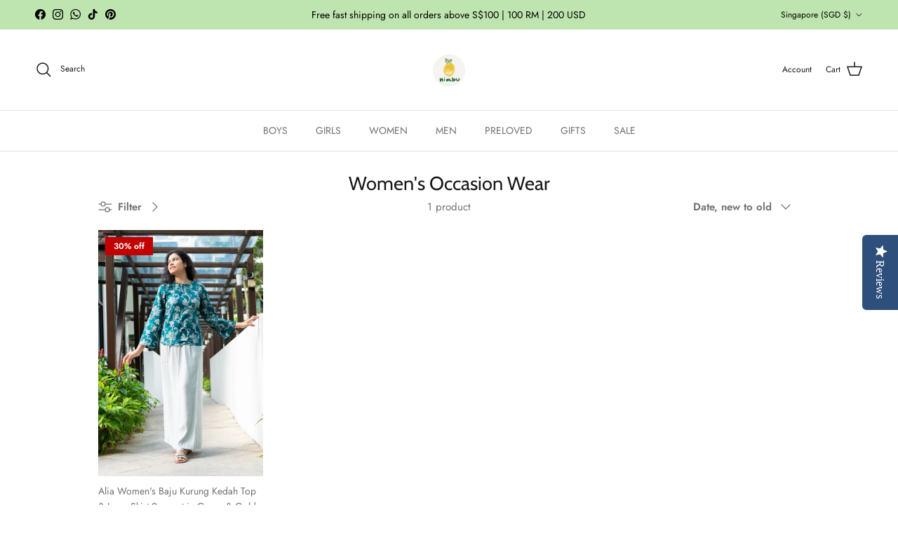

--- FILE ---
content_type: text/html; charset=utf-8
request_url: https://nimbu.sg/collections/womens-occasion-wear/women-kurung
body_size: 48535
content:
<!doctype html>
<html class="no-js" lang="en" dir="ltr">
<head><!-- SEOAnt Speed Up Script --><script>
const AllowUrlArray_SEOAnt = ['cdn.nfcube.com', 'cdnv2.mycustomizer.com'];
const ForbidUrlArray_SEOAnt = [];
window.WhiteUrlArray_SEOAnt = AllowUrlArray_SEOAnt.map(src => new RegExp(src, 'i'));
window.BlackUrlArray_SEOAnt = ForbidUrlArray_SEOAnt.map(src => new RegExp(src, 'i'));
</script>
<script>
// Limit output
class AllowJsPlugin{constructor(e){const attrArr=["default","defer","async"];this.listener=this.handleListener.bind(this,e),this.jsArr=[],this.attribute=attrArr.reduce(((e,t)=>({...e,[t]:[]})),{});const t=this;e.forEach((e=>window.addEventListener(e,t.listener,{passive:!0})))}handleListener(e){const t=this;return e.forEach((e=>window.removeEventListener(e,t.listener))),"complete"===document.readyState?this.handleDOM():document.addEventListener("readystatechange",(e=>{if("complete"===e.target.readyState)return setTimeout(t.handleDOM.bind(t),1)}))}async handleDOM(){this.pauseEvent(),this.pauseJQuery(),this.getScripts(),this.beforeScripts();for(const e of Object.keys(this.attribute))await this.changeScripts(this.attribute[e]);for(const e of["DOMContentLoaded","readystatechange"])await this.requestRedraw(),document.dispatchEvent(new Event("allowJS-"+e));document.lightJSonreadystatechange&&document.lightJSonreadystatechange();for(const e of["DOMContentLoaded","load"])await this.requestRedraw(),window.dispatchEvent(new Event("allowJS-"+e));await this.requestRedraw(),window.lightJSonload&&window.lightJSonload(),await this.requestRedraw(),this.jsArr.forEach((e=>e(window).trigger("allowJS-jquery-load"))),window.dispatchEvent(new Event("allowJS-pageshow")),await this.requestRedraw(),window.lightJSonpageshow&&window.lightJSonpageshow()}async requestRedraw(){return new Promise((e=>requestAnimationFrame(e)))}getScripts(){document.querySelectorAll("script[type=AllowJs]").forEach((e=>{e.hasAttribute("src")?e.hasAttribute("async")&&e.async?this.attribute.async.push(e):e.hasAttribute("defer")&&e.defer?this.attribute.defer.push(e):this.attribute.default.push(e):this.attribute.default.push(e)}))}beforeScripts(){const e=this,t=Object.keys(this.attribute).reduce(((t,n)=>[...t,...e.attribute[n]]),[]),n=document.createDocumentFragment();t.forEach((e=>{const t=e.getAttribute("src");if(!t)return;const s=document.createElement("link");s.href=t,s.rel="preload",s.as="script",n.appendChild(s)})),document.head.appendChild(n)}async changeScripts(e){let t;for(;t=e.shift();)await this.requestRedraw(),new Promise((e=>{const n=document.createElement("script");[...t.attributes].forEach((e=>{"type"!==e.nodeName&&n.setAttribute(e.nodeName,e.nodeValue)})),t.hasAttribute("src")?(n.addEventListener("load",e),n.addEventListener("error",e)):(n.text=t.text,e()),t.parentNode.replaceChild(n,t)}))}pauseEvent(){const e={};[{obj:document,name:"DOMContentLoaded"},{obj:window,name:"DOMContentLoaded"},{obj:window,name:"load"},{obj:window,name:"pageshow"},{obj:document,name:"readystatechange"}].map((t=>function(t,n){function s(n){return e[t].list.indexOf(n)>=0?"allowJS-"+n:n}e[t]||(e[t]={list:[n],add:t.addEventListener,remove:t.removeEventListener},t.addEventListener=(...n)=>{n[0]=s(n[0]),e[t].add.apply(t,n)},t.removeEventListener=(...n)=>{n[0]=s(n[0]),e[t].remove.apply(t,n)})}(t.obj,t.name))),[{obj:document,name:"onreadystatechange"},{obj:window,name:"onpageshow"}].map((e=>function(e,t){let n=e[t];Object.defineProperty(e,t,{get:()=>n||function(){},set:s=>{e["allowJS"+t]=n=s}})}(e.obj,e.name)))}pauseJQuery(){const e=this;let t=window.jQuery;Object.defineProperty(window,"jQuery",{get:()=>t,set(n){if(!n||!n.fn||!e.jsArr.includes(n))return void(t=n);n.fn.ready=n.fn.init.prototype.ready=e=>{e.bind(document)(n)};const s=n.fn.on;n.fn.on=n.fn.init.prototype.on=function(...e){if(window!==this[0])return s.apply(this,e),this;const t=e=>e.split(" ").map((e=>"load"===e||0===e.indexOf("load.")?"allowJS-jquery-load":e)).join(" ");return"string"==typeof e[0]||e[0]instanceof String?(e[0]=t(e[0]),s.apply(this,e),this):("object"==typeof e[0]&&Object.keys(e[0]).forEach((n=>{delete Object.assign(e[0],{[t(n)]:e[0][n]})[n]})),s.apply(this,e),this)},e.jsArr.push(n),t=n}})}}new AllowJsPlugin(["keydown","wheel","mouseenter","mousemove","mouseleave","touchstart","touchmove","touchend"]);
</script>
<script>
"use strict";function SEOAnt_toConsumableArray(t){if(Array.isArray(t)){for(var e=0,r=Array(t.length);e<t.length;e++)r[e]=t[e];return r}return Array.from(t)}function _0x960a(t,e){var r=_0x3840();return(_0x960a=function(t,e){return t-=247,r[t]})(t,e)}function _0x3840(){var t=["defineProperties","application/javascript","preventDefault","4990555yeBSbh","addEventListener","set","setAttribute","bind","getAttribute","parentElement","WhiteUrlArray_SEOAnt","listener","toString","toLowerCase","every","touchend","SEOAnt scripts can't be lazy loaded","keydown","touchstart","removeChild","length","58IusxNw","BlackUrlArray_SEOAnt","observe","name","value","documentElement","wheel","warn","whitelist","map","tagName","402345HpbWDN","getOwnPropertyDescriptor","head","type","touchmove","removeEventListener","8160iwggKQ","call","beforescriptexecute","some","string","options","push","appendChild","blacklisted","querySelectorAll","5339295FeRgGa","4OtFDAr","filter","57211uwpiMx","nodeType","createElement","src","13296210cxmbJp",'script[type="',"1744290Faeint","test","forEach","script","blacklist","attributes","get","$&","744DdtCNR"];return(_0x3840=function(){return t})()}var _extends=Object.assign||function(t){for(var e=1;e<arguments.length;e++){var r=arguments[e];for(var n in r)Object.prototype.hasOwnProperty.call(r,n)&&(t[n]=r[n])}return t},_slicedToArray=function(){function t(t,e){var r=[],n=!0,o=!1,i=void 0;try{for(var a,c=t[Symbol.iterator]();!(n=(a=c.next()).done)&&(r.push(a.value),!e||r.length!==e);n=!0);}catch(t){o=!0,i=t}finally{try{!n&&c.return&&c.return()}finally{if(o)throw i}}return r}return function(e,r){if(Array.isArray(e))return e;if(Symbol.iterator in Object(e))return t(e,r);throw new TypeError("Invalid attempt to destructure non-iterable instance")}}(),_typeof="function"==typeof Symbol&&"symbol"==typeof Symbol.iterator?function(t){return typeof t}:function(t){return t&&"function"==typeof Symbol&&t.constructor===Symbol&&t!==Symbol.prototype?"symbol":typeof t};(function(t,e){for(var r=_0x960a,n=t();[];)try{if(531094===parseInt(r(306))/1+-parseInt(r(295))/2*(parseInt(r(312))/3)+-parseInt(r(257))/4*(parseInt(r(277))/5)+-parseInt(r(265))/6+-parseInt(r(259))/7*(-parseInt(r(273))/8)+-parseInt(r(256))/9+parseInt(r(263))/10)break;n.push(n.shift())}catch(t){n.push(n.shift())}})(_0x3840),function(){var t=_0x960a,e="javascript/blocked",r={blacklist:window[t(296)],whitelist:window[t(284)]},n={blacklisted:[]},o=function(n,o){return n&&(!o||o!==e)&&(!r.blacklist||r[t(269)][t(249)](function(e){return e[t(266)](n)}))&&(!r[t(303)]||r.whitelist[t(288)](function(e){return!e[t(266)](n)}))},i=function(e){var n=t,o=e[n(282)](n(262));return r[n(269)]&&r.blacklist[n(288)](function(t){return!t.test(o)})||r[n(303)]&&r.whitelist[n(249)](function(t){return t[n(266)](o)})},a=new MutationObserver(function(r){for(var i=t,a=0;a<r[i(294)];a++)for(var c=r[a].addedNodes,u=0;u<c.length;u++)!function(t){var r=c[t];if(1===r[i(260)]&&"SCRIPT"===r[i(305)]){var a=r[i(262)],u=r[i(309)];if(o(a,u)){n.blacklisted[i(252)]([r,r.type]),r[i(309)]=e;var s=function t(n){var o=i;r[o(282)](o(309))===e&&n[o(276)](),r[o(311)](o(248),t)};r[i(278)](i(248),s),r[i(283)]&&r[i(283)][i(293)](r)}}}(u)});a[t(297)](document[t(300)],{childList:!![],subtree:!![]});var c=/[|\{}()\[\]^$+*?.]/g,u=function(){for(var o=arguments.length,u=Array(o),s=0;s<o;s++)u[s]=arguments[s];var l=t;u[l(294)]<1?(r[l(269)]=[],r[l(303)]=[]):(r.blacklist&&(r[l(269)]=r.blacklist[l(258)](function(t){return u[l(288)](function(e){var r=l;return(void 0===e?"undefined":_typeof(e))===r(250)?!t.test(e):e instanceof RegExp?t.toString()!==e.toString():void 0})})),r[l(303)]&&(r[l(303)]=[].concat(SEOAnt_toConsumableArray(r[l(303)]),SEOAnt_toConsumableArray(u.map(function(t){var e=l;if("string"==typeof t){var n=t.replace(c,e(272)),o=".*"+n+".*";if(r[e(303)][e(288)](function(t){return t[e(286)]()!==o[e(286)]()}))return new RegExp(o)}else if(t instanceof RegExp&&r[e(303)][e(288)](function(r){return r[e(286)]()!==t.toString()}))return t;return null})[l(258)](Boolean)))));for(var f=document[l(255)](l(264)+e+'"]'),p=0;p<f[l(294)];p++){var y=f[p];i(y)&&(n[l(254)][l(252)]([y,l(275)]),y[l(283)][l(293)](y))}var v=0;[].concat(SEOAnt_toConsumableArray(n[l(254)]))[l(267)](function(t,e){var r=_slicedToArray(t,2),o=r[0],a=r[1],c=l;if(i(o)){for(var u=document.createElement("script"),s=0;s<o.attributes.length;s++){var f=o[c(270)][s];f[c(298)]!==c(262)&&f.name!==c(309)&&u.setAttribute(f.name,o.attributes[s][c(299)])}u[c(280)](c(262),o[c(262)]),u.setAttribute("type",a||c(275)),document[c(308)][c(253)](u),n[c(254)].splice(e-v,1),v++}}),r[l(269)]&&r.blacklist.length<1&&a.disconnect()},s=document.createElement,l={src:Object[t(307)](HTMLScriptElement.prototype,t(262)),type:Object[t(307)](HTMLScriptElement.prototype,t(309))};document[t(261)]=function(){for(var r=t,n=arguments.length,i=Array(n),a=0;a<n;a++)i[a]=arguments[a];if(i[0][r(287)]()!==r(268))return s[r(281)](document).apply(void 0,i);var c=s.bind(document).apply(void 0,i);try{Object[r(274)](c,{src:_extends({},l[r(262)],{set:function(t){var n=r;o(t,c[n(309)])&&l.type[n(279)][n(247)](this,e),l[n(262)][n(279)].call(this,t)}}),type:_extends({},l[r(309)],{get:function(){var t=r,n=l[t(309)][t(271)][t(247)](this);return n===e||o(this[t(262)],n)?null:n},set:function(t){var n=r,i=o(c[n(262)],c[n(309)])?e:t;l.type[n(279)][n(247)](this,i)}})}),c.setAttribute=function(t,e){var n=r;t===n(309)||t===n(262)?c[t]=e:HTMLScriptElement.prototype[n(280)][n(247)](c,t,e)}}catch(t){console[r(302)](r(290),t)}return c},[t(291),"mousemove",t(289),t(310),t(292),t(301)][t(304)](function(t){return{type:t,listener:function(){return u()},options:{passive:!![]}}}).forEach(function(e){var r=t;document[r(278)](e[r(309)],e[r(285)],e[r(251)])})}();
</script>
<!-- /SEOAnt Speed Up Script --><meta charset="utf-8">
<meta name="viewport" content="width=device-width,initial-scale=1">
<title>Women&#39;s Occasion Wear I Nimbu Kids &ndash; Tagged &quot;women kurung&quot;</title><link rel="canonical" href="https://nimbu.sg/collections/womens-occasion-wear/women-kurung"><link rel="icon" href="//nimbu.sg/cdn/shop/files/99EFF021-2343-421A-954C-824009E8FB50.png?crop=center&height=48&v=1748585622&width=48" type="image/png">
  <link rel="apple-touch-icon" href="//nimbu.sg/cdn/shop/files/99EFF021-2343-421A-954C-824009E8FB50.png?crop=center&height=180&v=1748585622&width=180"><meta name="description" content="Look fabulous for your special events with our women&#39;s occasion wear. Our collection features elegant and stylish outfits to make you stand out!"><meta property="og:site_name" content="Nimbu">
<meta property="og:url" content="https://nimbu.sg/collections/womens-occasion-wear/women-kurung">
<meta property="og:title" content="Women&#39;s Occasion Wear I Nimbu Kids">
<meta property="og:type" content="product.group">
<meta property="og:description" content="Look fabulous for your special events with our women&#39;s occasion wear. Our collection features elegant and stylish outfits to make you stand out!"><meta property="og:image" content="http://nimbu.sg/cdn/shop/collections/NIMBU-65.jpg?crop=center&height=1200&v=1727846227&width=1200">
  <meta property="og:image:secure_url" content="https://nimbu.sg/cdn/shop/collections/NIMBU-65.jpg?crop=center&height=1200&v=1727846227&width=1200">
  <meta property="og:image:width" content="4160">
  <meta property="og:image:height" content="5547"><meta name="twitter:card" content="summary_large_image">
<meta name="twitter:title" content="Women&#39;s Occasion Wear I Nimbu Kids">
<meta name="twitter:description" content="Look fabulous for your special events with our women&#39;s occasion wear. Our collection features elegant and stylish outfits to make you stand out!">
<style>@font-face {
  font-family: Jost;
  font-weight: 400;
  font-style: normal;
  font-display: fallback;
  src: url("//nimbu.sg/cdn/fonts/jost/jost_n4.d47a1b6347ce4a4c9f437608011273009d91f2b7.woff2") format("woff2"),
       url("//nimbu.sg/cdn/fonts/jost/jost_n4.791c46290e672b3f85c3d1c651ef2efa3819eadd.woff") format("woff");
}
@font-face {
  font-family: Jost;
  font-weight: 700;
  font-style: normal;
  font-display: fallback;
  src: url("//nimbu.sg/cdn/fonts/jost/jost_n7.921dc18c13fa0b0c94c5e2517ffe06139c3615a3.woff2") format("woff2"),
       url("//nimbu.sg/cdn/fonts/jost/jost_n7.cbfc16c98c1e195f46c536e775e4e959c5f2f22b.woff") format("woff");
}
@font-face {
  font-family: Jost;
  font-weight: 500;
  font-style: normal;
  font-display: fallback;
  src: url("//nimbu.sg/cdn/fonts/jost/jost_n5.7c8497861ffd15f4e1284cd221f14658b0e95d61.woff2") format("woff2"),
       url("//nimbu.sg/cdn/fonts/jost/jost_n5.fb6a06896db583cc2df5ba1b30d9c04383119dd9.woff") format("woff");
}
@font-face {
  font-family: Jost;
  font-weight: 400;
  font-style: italic;
  font-display: fallback;
  src: url("//nimbu.sg/cdn/fonts/jost/jost_i4.b690098389649750ada222b9763d55796c5283a5.woff2") format("woff2"),
       url("//nimbu.sg/cdn/fonts/jost/jost_i4.fd766415a47e50b9e391ae7ec04e2ae25e7e28b0.woff") format("woff");
}
@font-face {
  font-family: Jost;
  font-weight: 700;
  font-style: italic;
  font-display: fallback;
  src: url("//nimbu.sg/cdn/fonts/jost/jost_i7.d8201b854e41e19d7ed9b1a31fe4fe71deea6d3f.woff2") format("woff2"),
       url("//nimbu.sg/cdn/fonts/jost/jost_i7.eae515c34e26b6c853efddc3fc0c552e0de63757.woff") format("woff");
}
@font-face {
  font-family: Cabin;
  font-weight: 400;
  font-style: normal;
  font-display: fallback;
  src: url("//nimbu.sg/cdn/fonts/cabin/cabin_n4.cefc6494a78f87584a6f312fea532919154f66fe.woff2") format("woff2"),
       url("//nimbu.sg/cdn/fonts/cabin/cabin_n4.8c16611b00f59d27f4b27ce4328dfe514ce77517.woff") format("woff");
}
@font-face {
  font-family: Jost;
  font-weight: 400;
  font-style: normal;
  font-display: fallback;
  src: url("//nimbu.sg/cdn/fonts/jost/jost_n4.d47a1b6347ce4a4c9f437608011273009d91f2b7.woff2") format("woff2"),
       url("//nimbu.sg/cdn/fonts/jost/jost_n4.791c46290e672b3f85c3d1c651ef2efa3819eadd.woff") format("woff");
}
@font-face {
  font-family: Jost;
  font-weight: 400;
  font-style: normal;
  font-display: fallback;
  src: url("//nimbu.sg/cdn/fonts/jost/jost_n4.d47a1b6347ce4a4c9f437608011273009d91f2b7.woff2") format("woff2"),
       url("//nimbu.sg/cdn/fonts/jost/jost_n4.791c46290e672b3f85c3d1c651ef2efa3819eadd.woff") format("woff");
}
@font-face {
  font-family: Jost;
  font-weight: 600;
  font-style: normal;
  font-display: fallback;
  src: url("//nimbu.sg/cdn/fonts/jost/jost_n6.ec1178db7a7515114a2d84e3dd680832b7af8b99.woff2") format("woff2"),
       url("//nimbu.sg/cdn/fonts/jost/jost_n6.b1178bb6bdd3979fef38e103a3816f6980aeaff9.woff") format("woff");
}
:root {
  --page-container-width:          1100px;
  --reading-container-width:       720px;
  --divider-opacity:               0.14;
  --gutter-large:                  30px;
  --gutter-desktop:                20px;
  --gutter-mobile:                 16px;
  --section-padding:               50px;
  --larger-section-padding:        80px;
  --larger-section-padding-mobile: 60px;
  --largest-section-padding:       110px;
  --aos-animate-duration:          0.6s;

  --base-font-family:              Jost, sans-serif;
  --base-font-weight:              400;
  --base-font-style:               normal;
  --heading-font-family:           Cabin, sans-serif;
  --heading-font-weight:           400;
  --heading-font-style:            normal;
  --logo-font-family:              Jost, sans-serif;
  --logo-font-weight:              400;
  --logo-font-style:               normal;
  --nav-font-family:               Jost, sans-serif;
  --nav-font-weight:               400;
  --nav-font-style:                normal;

  --base-text-size:15px;
  --base-line-height:              1.6;
  --input-text-size:16px;
  --smaller-text-size-1:12px;
  --smaller-text-size-2:14px;
  --smaller-text-size-3:12px;
  --smaller-text-size-4:11px;
  --larger-text-size:34px;
  --super-large-text-size:60px;
  --super-large-mobile-text-size:27px;
  --larger-mobile-text-size:27px;
  --logo-text-size:26px;--btn-letter-spacing: 0.08em;
    --btn-text-transform: uppercase;
    --button-text-size: 13px;
    --quickbuy-button-text-size: 13;
    --small-feature-link-font-size: 0.75em;
    --input-btn-padding-top:             1.2em;
    --input-btn-padding-bottom:          1.2em;--heading-text-transform:none;
  --nav-text-size:                      14px;
  --mobile-menu-font-weight:            600;

  --body-bg-color:                      255 255 255;
  --bg-color:                           255 255 255;
  --body-text-color:                    112 113 115;
  --text-color:                         112 113 115;

  --header-text-col:                    #171717;--header-text-hover-col:             var(--main-nav-link-hover-col);--header-bg-col:                     #ffffff;
  --heading-color:                     23 23 23;
  --body-heading-color:                23 23 23;
  --heading-divider-col:               #dfe3e8;

  --logo-col:                          #171717;
  --main-nav-bg:                       #ffffff;
  --main-nav-link-col:                 #707173;
  --main-nav-link-hover-col:           #023020;
  --main-nav-link-featured-col:        #b61d0f;

  --link-color:                        193 100 82;
  --body-link-color:                   193 100 82;

  --btn-bg-color:                        35 35 35;
  --btn-bg-hover-color:                  193 100 82;
  --btn-border-color:                    35 35 35;
  --btn-border-hover-color:              193 100 82;
  --btn-text-color:                      255 255 255;
  --btn-text-hover-color:                255 255 255;--btn-alt-bg-color:                    255 255 255;
  --btn-alt-text-color:                  35 35 35;
  --btn-alt-border-color:                35 35 35;
  --btn-alt-border-hover-color:          35 35 35;--btn-ter-bg-color:                    235 235 235;
  --btn-ter-text-color:                  62 62 63;
  --btn-ter-bg-hover-color:              35 35 35;
  --btn-ter-text-hover-color:            255 255 255;--btn-border-radius: 3px;--color-scheme-default:                             #ffffff;
  --color-scheme-default-color:                       255 255 255;
  --color-scheme-default-text-color:                  112 113 115;
  --color-scheme-default-head-color:                  23 23 23;
  --color-scheme-default-link-color:                  193 100 82;
  --color-scheme-default-btn-text-color:              255 255 255;
  --color-scheme-default-btn-text-hover-color:        255 255 255;
  --color-scheme-default-btn-bg-color:                35 35 35;
  --color-scheme-default-btn-bg-hover-color:          193 100 82;
  --color-scheme-default-btn-border-color:            35 35 35;
  --color-scheme-default-btn-border-hover-color:      193 100 82;
  --color-scheme-default-btn-alt-text-color:          35 35 35;
  --color-scheme-default-btn-alt-bg-color:            255 255 255;
  --color-scheme-default-btn-alt-border-color:        35 35 35;
  --color-scheme-default-btn-alt-border-hover-color:  35 35 35;

  --color-scheme-1:                             #ffffcc;
  --color-scheme-1-color:                       255 255 204;
  --color-scheme-1-text-color:                  112 113 115;
  --color-scheme-1-head-color:                  23 23 23;
  --color-scheme-1-link-color:                  2 48 32;
  --color-scheme-1-btn-text-color:              255 255 255;
  --color-scheme-1-btn-text-hover-color:        255 255 255;
  --color-scheme-1-btn-bg-color:                35 35 35;
  --color-scheme-1-btn-bg-hover-color:          0 0 0;
  --color-scheme-1-btn-border-color:            35 35 35;
  --color-scheme-1-btn-border-hover-color:      0 0 0;
  --color-scheme-1-btn-alt-text-color:          35 35 35;
  --color-scheme-1-btn-alt-bg-color:            255 255 255;
  --color-scheme-1-btn-alt-border-color:        35 35 35;
  --color-scheme-1-btn-alt-border-hover-color:  35 35 35;

  --color-scheme-2:                             #faf2e6;
  --color-scheme-2-color:                       250 242 230;
  --color-scheme-2-text-color:                  92 92 92;
  --color-scheme-2-head-color:                  23 23 23;
  --color-scheme-2-link-color:                  193 100 82;
  --color-scheme-2-btn-text-color:              255 255 255;
  --color-scheme-2-btn-text-hover-color:        255 255 255;
  --color-scheme-2-btn-bg-color:                35 35 35;
  --color-scheme-2-btn-bg-hover-color:          0 0 0;
  --color-scheme-2-btn-border-color:            35 35 35;
  --color-scheme-2-btn-border-hover-color:      0 0 0;
  --color-scheme-2-btn-alt-text-color:          35 35 35;
  --color-scheme-2-btn-alt-bg-color:            255 255 255;
  --color-scheme-2-btn-alt-border-color:        35 35 35;
  --color-scheme-2-btn-alt-border-hover-color:  35 35 35;

  /* Shop Pay payment terms */
  --payment-terms-background-color:    #ffffff;--quickbuy-bg: 255 255 255;--body-input-background-color:       rgb(var(--body-bg-color));
  --input-background-color:            rgb(var(--body-bg-color));
  --body-input-text-color:             var(--body-text-color);
  --input-text-color:                  var(--body-text-color);
  --body-input-border-color:           rgb(219, 220, 220);
  --input-border-color:                rgb(219, 220, 220);
  --input-border-color-hover:          rgb(176, 177, 178);
  --input-border-color-active:         rgb(112, 113, 115);

  --swatch-cross-svg:                  url("data:image/svg+xml,%3Csvg xmlns='http://www.w3.org/2000/svg' width='240' height='240' viewBox='0 0 24 24' fill='none' stroke='rgb(219, 220, 220)' stroke-width='0.09' preserveAspectRatio='none' %3E%3Cline x1='24' y1='0' x2='0' y2='24'%3E%3C/line%3E%3C/svg%3E");
  --swatch-cross-hover:                url("data:image/svg+xml,%3Csvg xmlns='http://www.w3.org/2000/svg' width='240' height='240' viewBox='0 0 24 24' fill='none' stroke='rgb(176, 177, 178)' stroke-width='0.09' preserveAspectRatio='none' %3E%3Cline x1='24' y1='0' x2='0' y2='24'%3E%3C/line%3E%3C/svg%3E");
  --swatch-cross-active:               url("data:image/svg+xml,%3Csvg xmlns='http://www.w3.org/2000/svg' width='240' height='240' viewBox='0 0 24 24' fill='none' stroke='rgb(112, 113, 115)' stroke-width='0.09' preserveAspectRatio='none' %3E%3Cline x1='24' y1='0' x2='0' y2='24'%3E%3C/line%3E%3C/svg%3E");

  --footer-divider-col:                #efdfc7;
  --footer-text-col:                   92 92 92;
  --footer-heading-col:                23 23 23;
  --footer-bg:                         #faf2e6;--product-label-overlay-justify: flex-start;--product-label-overlay-align: flex-start;--product-label-overlay-reduction-text:   #ffffff;
  --product-label-overlay-reduction-bg:     #c20000;
  --product-label-overlay-stock-text:       #ffffff;
  --product-label-overlay-stock-bg:         #09728c;
  --product-label-overlay-new-text:         #ffffff;
  --product-label-overlay-new-bg:           #c16452;
  --product-label-overlay-meta-text:        #ffffff;
  --product-label-overlay-meta-bg:          #bd2585;
  --product-label-sale-text:                #c20000;
  --product-label-sold-text:                #171717;
  --product-label-preorder-text:            #3ea36a;

  --product-block-crop-align:               center;

  
  --product-block-price-align:              flex-start;
  --product-block-price-item-margin-start:  initial;
  --product-block-price-item-margin-end:    .5rem;
  

  --collection-block-image-position:   center center;

  --swatch-picker-image-size:          40px;
  --swatch-crop-align:                 center center;

  --image-overlay-text-color:          255 255 255;--image-overlay-bg:                  rgba(247, 241, 240, 0.1);
  --image-overlay-shadow-start:        rgb(0 0 0 / 0.15);
  --image-overlay-box-opacity:         0.9;.image-overlay--bg-box .text-overlay .text-overlay__text {
      --image-overlay-box-bg: 255 255 255;
      --heading-color: var(--body-heading-color);
      --text-color: var(--body-text-color);
      --link-color: var(--body-link-color);
    }--product-inventory-ok-box-color:            #f2faf0;
  --product-inventory-ok-text-color:           #108043;
  --product-inventory-ok-icon-box-fill-color:  #fff;
  --product-inventory-low-box-color:           #fcf1cd;
  --product-inventory-low-text-color:          #dd9a1a;
  --product-inventory-low-icon-box-fill-color: #fff;
  --product-inventory-low-text-color-channels: 16, 128, 67;
  --product-inventory-ok-text-color-channels:  221, 154, 26;

  --rating-star-color: 193 100 82;
}::selection {
    background: rgb(var(--body-heading-color));
    color: rgb(var(--body-bg-color));
  }
  ::-moz-selection {
    background: rgb(var(--body-heading-color));
    color: rgb(var(--body-bg-color));
  }.use-color-scheme--default {
  --product-label-sale-text:           #c20000;
  --product-label-sold-text:           #171717;
  --product-label-preorder-text:       #3ea36a;
  --input-background-color:            rgb(var(--body-bg-color));
  --input-text-color:                  var(--body-input-text-color);
  --input-border-color:                rgb(219, 220, 220);
  --input-border-color-hover:          rgb(176, 177, 178);
  --input-border-color-active:         rgb(112, 113, 115);
}.use-color-scheme--1 {
  --product-label-sale-text:           currentColor;
  --product-label-sold-text:           currentColor;
  --product-label-preorder-text:       currentColor;
  --input-background-color:            transparent;
  --input-text-color:                  112 113 115;
  --input-border-color:                rgb(212, 212, 177);
  --input-border-color-hover:          rgb(176, 177, 155);
  --input-border-color-active:         rgb(112, 113, 115);
}</style>

  <link href="//nimbu.sg/cdn/shop/t/19/assets/main.css?v=155629054497702245621734350785" rel="stylesheet" type="text/css" media="all" />
<link rel="preload" as="font" href="//nimbu.sg/cdn/fonts/jost/jost_n4.d47a1b6347ce4a4c9f437608011273009d91f2b7.woff2" type="font/woff2" crossorigin><link rel="preload" as="font" href="//nimbu.sg/cdn/fonts/cabin/cabin_n4.cefc6494a78f87584a6f312fea532919154f66fe.woff2" type="font/woff2" crossorigin><script>
    document.documentElement.className = document.documentElement.className.replace('no-js', 'js');

    window.theme = {
      info: {
        name: 'Symmetry',
        version: '7.3.0'
      },
      device: {
        hasTouch: window.matchMedia('(any-pointer: coarse)').matches,
        hasHover: window.matchMedia('(hover: hover)').matches
      },
      mediaQueries: {
        md: '(min-width: 768px)',
        productMediaCarouselBreak: '(min-width: 1041px)'
      },
      routes: {
        base: 'https://nimbu.sg',
        cart: '/cart',
        cartAdd: '/cart/add.js',
        cartUpdate: '/cart/update.js',
        predictiveSearch: '/search/suggest'
      },
      strings: {
        cartTermsConfirmation: "You must agree to the terms and conditions before continuing.",
        cartItemsQuantityError: "You can only add [QUANTITY] of this item to your cart.",
        generalSearchViewAll: "View all search results",
        noStock: "Sold out",
        noVariant: "Unavailable",
        productsProductChooseA: "Choose a",
        generalSearchPages: "Pages",
        generalSearchNoResultsWithoutTerms: "Sorry, we couldnʼt find any results",
        shippingCalculator: {
          singleRate: "There is one shipping rate for this destination:",
          multipleRates: "There are multiple shipping rates for this destination:",
          noRates: "We do not ship to this destination."
        }
      },
      settings: {
        moneyWithCurrencyFormat: "${{amount}} SGD",
        cartType: "drawer",
        afterAddToCart: "drawer",
        quickbuyStyle: "button",
        externalLinksNewTab: true,
        internalLinksSmoothScroll: true
      }
    }

    theme.inlineNavigationCheck = function() {
      var pageHeader = document.querySelector('.pageheader'),
          inlineNavContainer = pageHeader.querySelector('.logo-area__left__inner'),
          inlineNav = inlineNavContainer.querySelector('.navigation--left');
      if (inlineNav && getComputedStyle(inlineNav).display != 'none') {
        var inlineMenuCentered = document.querySelector('.pageheader--layout-inline-menu-center'),
            logoContainer = document.querySelector('.logo-area__middle__inner');
        if(inlineMenuCentered) {
          var rightWidth = document.querySelector('.logo-area__right__inner').clientWidth,
              middleWidth = logoContainer.clientWidth,
              logoArea = document.querySelector('.logo-area'),
              computedLogoAreaStyle = getComputedStyle(logoArea),
              logoAreaInnerWidth = logoArea.clientWidth - Math.ceil(parseFloat(computedLogoAreaStyle.paddingLeft)) - Math.ceil(parseFloat(computedLogoAreaStyle.paddingRight)),
              availableNavWidth = logoAreaInnerWidth - Math.max(rightWidth, middleWidth) * 2 - 40;
          inlineNavContainer.style.maxWidth = availableNavWidth + 'px';
        }

        var firstInlineNavLink = inlineNav.querySelector('.navigation__item:first-child'),
            lastInlineNavLink = inlineNav.querySelector('.navigation__item:last-child');
        if (lastInlineNavLink) {
          var inlineNavWidth = null;
          if(document.querySelector('html[dir=rtl]')) {
            inlineNavWidth = firstInlineNavLink.offsetLeft - lastInlineNavLink.offsetLeft + firstInlineNavLink.offsetWidth;
          } else {
            inlineNavWidth = lastInlineNavLink.offsetLeft - firstInlineNavLink.offsetLeft + lastInlineNavLink.offsetWidth;
          }
          if (inlineNavContainer.offsetWidth >= inlineNavWidth) {
            pageHeader.classList.add('pageheader--layout-inline-permitted');
            var tallLogo = logoContainer.clientHeight > lastInlineNavLink.clientHeight + 20;
            if (tallLogo) {
              inlineNav.classList.add('navigation--tight-underline');
            } else {
              inlineNav.classList.remove('navigation--tight-underline');
            }
          } else {
            pageHeader.classList.remove('pageheader--layout-inline-permitted');
          }
        }
      }
    };

    theme.setInitialHeaderHeightProperty = () => {
      const section = document.querySelector('.section-header');
      if (section) {
        document.documentElement.style.setProperty('--theme-header-height', Math.ceil(section.clientHeight) + 'px');
      }
    };
  </script>

  <script src="//nimbu.sg/cdn/shop/t/19/assets/main.js?v=71597228913418551581734350785" defer></script>

  <script>window.performance && window.performance.mark && window.performance.mark('shopify.content_for_header.start');</script><meta name="google-site-verification" content="lEOqMWxOqOLXZaJdtudJ8h4L0fjUHoRI8p2PMvRLq88">
<meta name="facebook-domain-verification" content="03to9ap8t8dax0hokaqrtti06cni6l">
<meta name="google-site-verification" content="tgVXXPvY2R3LlvEOBTYzzCUKkYpsW7jcPxmu625ZZpM">
<meta id="shopify-digital-wallet" name="shopify-digital-wallet" content="/31315394605/digital_wallets/dialog">
<meta name="shopify-checkout-api-token" content="2f0e1b6e8462333e6ad83fe7dcd1de2a">
<link rel="alternate" type="application/atom+xml" title="Feed" href="/collections/womens-occasion-wear/women-kurung.atom" />
<link rel="alternate" type="application/json+oembed" href="https://nimbu.sg/collections/womens-occasion-wear/women-kurung.oembed">
<script async="async" src="/checkouts/internal/preloads.js?locale=en-SG"></script>
<link rel="preconnect" href="https://shop.app" crossorigin="anonymous">
<script async="async" src="https://shop.app/checkouts/internal/preloads.js?locale=en-SG&shop_id=31315394605" crossorigin="anonymous"></script>
<script id="apple-pay-shop-capabilities" type="application/json">{"shopId":31315394605,"countryCode":"SG","currencyCode":"SGD","merchantCapabilities":["supports3DS"],"merchantId":"gid:\/\/shopify\/Shop\/31315394605","merchantName":"Nimbu","requiredBillingContactFields":["postalAddress","email","phone"],"requiredShippingContactFields":["postalAddress","email","phone"],"shippingType":"shipping","supportedNetworks":["visa","masterCard"],"total":{"type":"pending","label":"Nimbu","amount":"1.00"},"shopifyPaymentsEnabled":true,"supportsSubscriptions":true}</script>
<script id="shopify-features" type="application/json">{"accessToken":"2f0e1b6e8462333e6ad83fe7dcd1de2a","betas":["rich-media-storefront-analytics"],"domain":"nimbu.sg","predictiveSearch":true,"shopId":31315394605,"locale":"en"}</script>
<script>var Shopify = Shopify || {};
Shopify.shop = "nimbu-kids.myshopify.com";
Shopify.locale = "en";
Shopify.currency = {"active":"SGD","rate":"1.0"};
Shopify.country = "SG";
Shopify.theme = {"name":"Symmetry","id":147069337855,"schema_name":"Symmetry","schema_version":"7.3.0","theme_store_id":568,"role":"main"};
Shopify.theme.handle = "null";
Shopify.theme.style = {"id":null,"handle":null};
Shopify.cdnHost = "nimbu.sg/cdn";
Shopify.routes = Shopify.routes || {};
Shopify.routes.root = "/";</script>
<script type="module">!function(o){(o.Shopify=o.Shopify||{}).modules=!0}(window);</script>
<script>!function(o){function n(){var o=[];function n(){o.push(Array.prototype.slice.apply(arguments))}return n.q=o,n}var t=o.Shopify=o.Shopify||{};t.loadFeatures=n(),t.autoloadFeatures=n()}(window);</script>
<script>
  window.ShopifyPay = window.ShopifyPay || {};
  window.ShopifyPay.apiHost = "shop.app\/pay";
  window.ShopifyPay.redirectState = null;
</script>
<script id="shop-js-analytics" type="application/json">{"pageType":"collection"}</script>
<script defer="defer" async type="module" src="//nimbu.sg/cdn/shopifycloud/shop-js/modules/v2/client.init-shop-cart-sync_C5BV16lS.en.esm.js"></script>
<script defer="defer" async type="module" src="//nimbu.sg/cdn/shopifycloud/shop-js/modules/v2/chunk.common_CygWptCX.esm.js"></script>
<script type="module">
  await import("//nimbu.sg/cdn/shopifycloud/shop-js/modules/v2/client.init-shop-cart-sync_C5BV16lS.en.esm.js");
await import("//nimbu.sg/cdn/shopifycloud/shop-js/modules/v2/chunk.common_CygWptCX.esm.js");

  window.Shopify.SignInWithShop?.initShopCartSync?.({"fedCMEnabled":true,"windoidEnabled":true});

</script>
<script>
  window.Shopify = window.Shopify || {};
  if (!window.Shopify.featureAssets) window.Shopify.featureAssets = {};
  window.Shopify.featureAssets['shop-js'] = {"shop-cart-sync":["modules/v2/client.shop-cart-sync_ZFArdW7E.en.esm.js","modules/v2/chunk.common_CygWptCX.esm.js"],"init-fed-cm":["modules/v2/client.init-fed-cm_CmiC4vf6.en.esm.js","modules/v2/chunk.common_CygWptCX.esm.js"],"shop-button":["modules/v2/client.shop-button_tlx5R9nI.en.esm.js","modules/v2/chunk.common_CygWptCX.esm.js"],"shop-cash-offers":["modules/v2/client.shop-cash-offers_DOA2yAJr.en.esm.js","modules/v2/chunk.common_CygWptCX.esm.js","modules/v2/chunk.modal_D71HUcav.esm.js"],"init-windoid":["modules/v2/client.init-windoid_sURxWdc1.en.esm.js","modules/v2/chunk.common_CygWptCX.esm.js"],"shop-toast-manager":["modules/v2/client.shop-toast-manager_ClPi3nE9.en.esm.js","modules/v2/chunk.common_CygWptCX.esm.js"],"init-shop-email-lookup-coordinator":["modules/v2/client.init-shop-email-lookup-coordinator_B8hsDcYM.en.esm.js","modules/v2/chunk.common_CygWptCX.esm.js"],"init-shop-cart-sync":["modules/v2/client.init-shop-cart-sync_C5BV16lS.en.esm.js","modules/v2/chunk.common_CygWptCX.esm.js"],"avatar":["modules/v2/client.avatar_BTnouDA3.en.esm.js"],"pay-button":["modules/v2/client.pay-button_FdsNuTd3.en.esm.js","modules/v2/chunk.common_CygWptCX.esm.js"],"init-customer-accounts":["modules/v2/client.init-customer-accounts_DxDtT_ad.en.esm.js","modules/v2/client.shop-login-button_C5VAVYt1.en.esm.js","modules/v2/chunk.common_CygWptCX.esm.js","modules/v2/chunk.modal_D71HUcav.esm.js"],"init-shop-for-new-customer-accounts":["modules/v2/client.init-shop-for-new-customer-accounts_ChsxoAhi.en.esm.js","modules/v2/client.shop-login-button_C5VAVYt1.en.esm.js","modules/v2/chunk.common_CygWptCX.esm.js","modules/v2/chunk.modal_D71HUcav.esm.js"],"shop-login-button":["modules/v2/client.shop-login-button_C5VAVYt1.en.esm.js","modules/v2/chunk.common_CygWptCX.esm.js","modules/v2/chunk.modal_D71HUcav.esm.js"],"init-customer-accounts-sign-up":["modules/v2/client.init-customer-accounts-sign-up_CPSyQ0Tj.en.esm.js","modules/v2/client.shop-login-button_C5VAVYt1.en.esm.js","modules/v2/chunk.common_CygWptCX.esm.js","modules/v2/chunk.modal_D71HUcav.esm.js"],"shop-follow-button":["modules/v2/client.shop-follow-button_Cva4Ekp9.en.esm.js","modules/v2/chunk.common_CygWptCX.esm.js","modules/v2/chunk.modal_D71HUcav.esm.js"],"checkout-modal":["modules/v2/client.checkout-modal_BPM8l0SH.en.esm.js","modules/v2/chunk.common_CygWptCX.esm.js","modules/v2/chunk.modal_D71HUcav.esm.js"],"lead-capture":["modules/v2/client.lead-capture_Bi8yE_yS.en.esm.js","modules/v2/chunk.common_CygWptCX.esm.js","modules/v2/chunk.modal_D71HUcav.esm.js"],"shop-login":["modules/v2/client.shop-login_D6lNrXab.en.esm.js","modules/v2/chunk.common_CygWptCX.esm.js","modules/v2/chunk.modal_D71HUcav.esm.js"],"payment-terms":["modules/v2/client.payment-terms_CZxnsJam.en.esm.js","modules/v2/chunk.common_CygWptCX.esm.js","modules/v2/chunk.modal_D71HUcav.esm.js"]};
</script>
<script>(function() {
  var isLoaded = false;
  function asyncLoad() {
    if (isLoaded) return;
    isLoaded = true;
    var urls = ["https:\/\/cdn.fera.ai\/js\/fera.placeholder.js?shop=nimbu-kids.myshopify.com","https:\/\/cdn-loyalty.yotpo.com\/loader\/9FhyBXm4eyblP0dE0wKXNg.js?shop=nimbu-kids.myshopify.com","https:\/\/cdn.provesrc.com\/provesrc.js?apiKey=eyJhbGciOiJIUzI1NiIsInR5cCI6IkpXVCJ9.eyJhY2NvdW50SWQiOiI2NzNjNDQxMmRjMGMxZjY3YjZkNjVkNzkiLCJpYXQiOjE3MzIwMDI4MzR9.t3Xn6R_oORJYi0MXGHFnR0LWbWQ0znO12hdSyThhC9g\u0026shop=nimbu-kids.myshopify.com"];
    for (var i = 0; i < urls.length; i++) {
      var s = document.createElement('script');
      s.type = 'text/javascript';
      if (AllowUrlArray_SEOAnt.filter(u => urls[i].indexOf(u) > -1).length === 0) s.type = 'AllowJs'; s.async = true;
      s.src = urls[i];
      var x = document.getElementsByTagName('script')[0];
      x.parentNode.insertBefore(s, x);
    }
  };
  if(window.attachEvent) {
    window.attachEvent('onload', asyncLoad);
  } else {
    window.addEventListener('load', asyncLoad, false);
  }
})();</script>
<script id="__st">var __st={"a":31315394605,"offset":28800,"reqid":"7e7094ef-dd46-46cf-a2d5-4cdec5867482-1768763410","pageurl":"nimbu.sg\/collections\/womens-occasion-wear\/women-kurung","u":"a8bd98575fc8","p":"collection","rtyp":"collection","rid":404335427839};</script>
<script>window.ShopifyPaypalV4VisibilityTracking = true;</script>
<script id="captcha-bootstrap">!function(){'use strict';const t='contact',e='account',n='new_comment',o=[[t,t],['blogs',n],['comments',n],[t,'customer']],c=[[e,'customer_login'],[e,'guest_login'],[e,'recover_customer_password'],[e,'create_customer']],r=t=>t.map((([t,e])=>`form[action*='/${t}']:not([data-nocaptcha='true']) input[name='form_type'][value='${e}']`)).join(','),a=t=>()=>t?[...document.querySelectorAll(t)].map((t=>t.form)):[];function s(){const t=[...o],e=r(t);return a(e)}const i='password',u='form_key',d=['recaptcha-v3-token','g-recaptcha-response','h-captcha-response',i],f=()=>{try{return window.sessionStorage}catch{return}},m='__shopify_v',_=t=>t.elements[u];function p(t,e,n=!1){try{const o=window.sessionStorage,c=JSON.parse(o.getItem(e)),{data:r}=function(t){const{data:e,action:n}=t;return t[m]||n?{data:e,action:n}:{data:t,action:n}}(c);for(const[e,n]of Object.entries(r))t.elements[e]&&(t.elements[e].value=n);n&&o.removeItem(e)}catch(o){console.error('form repopulation failed',{error:o})}}const l='form_type',E='cptcha';function T(t){t.dataset[E]=!0}const w=window,h=w.document,L='Shopify',v='ce_forms',y='captcha';let A=!1;((t,e)=>{const n=(g='f06e6c50-85a8-45c8-87d0-21a2b65856fe',I='https://cdn.shopify.com/shopifycloud/storefront-forms-hcaptcha/ce_storefront_forms_captcha_hcaptcha.v1.5.2.iife.js',D={infoText:'Protected by hCaptcha',privacyText:'Privacy',termsText:'Terms'},(t,e,n)=>{const o=w[L][v],c=o.bindForm;if(c)return c(t,g,e,D).then(n);var r;o.q.push([[t,g,e,D],n]),r=I,A||(h.body.append(Object.assign(h.createElement('script'),{id:'captcha-provider',async:!0,src:r})),A=!0)});var g,I,D;w[L]=w[L]||{},w[L][v]=w[L][v]||{},w[L][v].q=[],w[L][y]=w[L][y]||{},w[L][y].protect=function(t,e){n(t,void 0,e),T(t)},Object.freeze(w[L][y]),function(t,e,n,w,h,L){const[v,y,A,g]=function(t,e,n){const i=e?o:[],u=t?c:[],d=[...i,...u],f=r(d),m=r(i),_=r(d.filter((([t,e])=>n.includes(e))));return[a(f),a(m),a(_),s()]}(w,h,L),I=t=>{const e=t.target;return e instanceof HTMLFormElement?e:e&&e.form},D=t=>v().includes(t);t.addEventListener('submit',(t=>{const e=I(t);if(!e)return;const n=D(e)&&!e.dataset.hcaptchaBound&&!e.dataset.recaptchaBound,o=_(e),c=g().includes(e)&&(!o||!o.value);(n||c)&&t.preventDefault(),c&&!n&&(function(t){try{if(!f())return;!function(t){const e=f();if(!e)return;const n=_(t);if(!n)return;const o=n.value;o&&e.removeItem(o)}(t);const e=Array.from(Array(32),(()=>Math.random().toString(36)[2])).join('');!function(t,e){_(t)||t.append(Object.assign(document.createElement('input'),{type:'hidden',name:u})),t.elements[u].value=e}(t,e),function(t,e){const n=f();if(!n)return;const o=[...t.querySelectorAll(`input[type='${i}']`)].map((({name:t})=>t)),c=[...d,...o],r={};for(const[a,s]of new FormData(t).entries())c.includes(a)||(r[a]=s);n.setItem(e,JSON.stringify({[m]:1,action:t.action,data:r}))}(t,e)}catch(e){console.error('failed to persist form',e)}}(e),e.submit())}));const S=(t,e)=>{t&&!t.dataset[E]&&(n(t,e.some((e=>e===t))),T(t))};for(const o of['focusin','change'])t.addEventListener(o,(t=>{const e=I(t);D(e)&&S(e,y())}));const B=e.get('form_key'),M=e.get(l),P=B&&M;t.addEventListener('DOMContentLoaded',(()=>{const t=y();if(P)for(const e of t)e.elements[l].value===M&&p(e,B);[...new Set([...A(),...v().filter((t=>'true'===t.dataset.shopifyCaptcha))])].forEach((e=>S(e,t)))}))}(h,new URLSearchParams(w.location.search),n,t,e,['guest_login'])})(!0,!0)}();</script>
<script integrity="sha256-4kQ18oKyAcykRKYeNunJcIwy7WH5gtpwJnB7kiuLZ1E=" data-source-attribution="shopify.loadfeatures" defer="defer" src="//nimbu.sg/cdn/shopifycloud/storefront/assets/storefront/load_feature-a0a9edcb.js" crossorigin="anonymous"></script>
<script crossorigin="anonymous" defer="defer" src="//nimbu.sg/cdn/shopifycloud/storefront/assets/shopify_pay/storefront-65b4c6d7.js?v=20250812"></script>
<script data-source-attribution="shopify.dynamic_checkout.dynamic.init">var Shopify=Shopify||{};Shopify.PaymentButton=Shopify.PaymentButton||{isStorefrontPortableWallets:!0,init:function(){window.Shopify.PaymentButton.init=function(){};var t=document.createElement("script");t.src="https://nimbu.sg/cdn/shopifycloud/portable-wallets/latest/portable-wallets.en.js",t.type="module",document.head.appendChild(t)}};
</script>
<script data-source-attribution="shopify.dynamic_checkout.buyer_consent">
  function portableWalletsHideBuyerConsent(e){var t=document.getElementById("shopify-buyer-consent"),n=document.getElementById("shopify-subscription-policy-button");t&&n&&(t.classList.add("hidden"),t.setAttribute("aria-hidden","true"),n.removeEventListener("click",e))}function portableWalletsShowBuyerConsent(e){var t=document.getElementById("shopify-buyer-consent"),n=document.getElementById("shopify-subscription-policy-button");t&&n&&(t.classList.remove("hidden"),t.removeAttribute("aria-hidden"),n.addEventListener("click",e))}window.Shopify?.PaymentButton&&(window.Shopify.PaymentButton.hideBuyerConsent=portableWalletsHideBuyerConsent,window.Shopify.PaymentButton.showBuyerConsent=portableWalletsShowBuyerConsent);
</script>
<script data-source-attribution="shopify.dynamic_checkout.cart.bootstrap">document.addEventListener("DOMContentLoaded",(function(){function t(){return document.querySelector("shopify-accelerated-checkout-cart, shopify-accelerated-checkout")}if(t())Shopify.PaymentButton.init();else{new MutationObserver((function(e,n){t()&&(Shopify.PaymentButton.init(),n.disconnect())})).observe(document.body,{childList:!0,subtree:!0})}}));
</script>
<link id="shopify-accelerated-checkout-styles" rel="stylesheet" media="screen" href="https://nimbu.sg/cdn/shopifycloud/portable-wallets/latest/accelerated-checkout-backwards-compat.css" crossorigin="anonymous">
<style id="shopify-accelerated-checkout-cart">
        #shopify-buyer-consent {
  margin-top: 1em;
  display: inline-block;
  width: 100%;
}

#shopify-buyer-consent.hidden {
  display: none;
}

#shopify-subscription-policy-button {
  background: none;
  border: none;
  padding: 0;
  text-decoration: underline;
  font-size: inherit;
  cursor: pointer;
}

#shopify-subscription-policy-button::before {
  box-shadow: none;
}

      </style>

<script>window.performance && window.performance.mark && window.performance.mark('shopify.content_for_header.end');</script>
<!-- CC Custom Head Start --><!-- CC Custom Head End --><!-- BEGIN app block: shopify://apps/seowill-seoant-ai-seo/blocks/seoant-core/8e57283b-dcb0-4f7b-a947-fb5c57a0d59d -->
<!--SEOAnt Core By SEOAnt Teams, v0.1.6 START -->






<!-- SON-LD generated By SEOAnt END -->



<!-- Start : SEOAnt BrokenLink Redirect --><script type="text/javascript">
    !function(t){var e={};function r(n){if(e[n])return e[n].exports;var o=e[n]={i:n,l:!1,exports:{}};return t[n].call(o.exports,o,o.exports,r),o.l=!0,o.exports}r.m=t,r.c=e,r.d=function(t,e,n){r.o(t,e)||Object.defineProperty(t,e,{enumerable:!0,get:n})},r.r=function(t){"undefined"!==typeof Symbol&&Symbol.toStringTag&&Object.defineProperty(t,Symbol.toStringTag,{value:"Module"}),Object.defineProperty(t,"__esModule",{value:!0})},r.t=function(t,e){if(1&e&&(t=r(t)),8&e)return t;if(4&e&&"object"===typeof t&&t&&t.__esModule)return t;var n=Object.create(null);if(r.r(n),Object.defineProperty(n,"default",{enumerable:!0,value:t}),2&e&&"string"!=typeof t)for(var o in t)r.d(n,o,function(e){return t[e]}.bind(null,o));return n},r.n=function(t){var e=t&&t.__esModule?function(){return t.default}:function(){return t};return r.d(e,"a",e),e},r.o=function(t,e){return Object.prototype.hasOwnProperty.call(t,e)},r.p="",r(r.s=11)}([function(t,e,r){"use strict";var n=r(2),o=Object.prototype.toString;function i(t){return"[object Array]"===o.call(t)}function a(t){return"undefined"===typeof t}function u(t){return null!==t&&"object"===typeof t}function s(t){return"[object Function]"===o.call(t)}function c(t,e){if(null!==t&&"undefined"!==typeof t)if("object"!==typeof t&&(t=[t]),i(t))for(var r=0,n=t.length;r<n;r++)e.call(null,t[r],r,t);else for(var o in t)Object.prototype.hasOwnProperty.call(t,o)&&e.call(null,t[o],o,t)}t.exports={isArray:i,isArrayBuffer:function(t){return"[object ArrayBuffer]"===o.call(t)},isBuffer:function(t){return null!==t&&!a(t)&&null!==t.constructor&&!a(t.constructor)&&"function"===typeof t.constructor.isBuffer&&t.constructor.isBuffer(t)},isFormData:function(t){return"undefined"!==typeof FormData&&t instanceof FormData},isArrayBufferView:function(t){return"undefined"!==typeof ArrayBuffer&&ArrayBuffer.isView?ArrayBuffer.isView(t):t&&t.buffer&&t.buffer instanceof ArrayBuffer},isString:function(t){return"string"===typeof t},isNumber:function(t){return"number"===typeof t},isObject:u,isUndefined:a,isDate:function(t){return"[object Date]"===o.call(t)},isFile:function(t){return"[object File]"===o.call(t)},isBlob:function(t){return"[object Blob]"===o.call(t)},isFunction:s,isStream:function(t){return u(t)&&s(t.pipe)},isURLSearchParams:function(t){return"undefined"!==typeof URLSearchParams&&t instanceof URLSearchParams},isStandardBrowserEnv:function(){return("undefined"===typeof navigator||"ReactNative"!==navigator.product&&"NativeScript"!==navigator.product&&"NS"!==navigator.product)&&("undefined"!==typeof window&&"undefined"!==typeof document)},forEach:c,merge:function t(){var e={};function r(r,n){"object"===typeof e[n]&&"object"===typeof r?e[n]=t(e[n],r):e[n]=r}for(var n=0,o=arguments.length;n<o;n++)c(arguments[n],r);return e},deepMerge:function t(){var e={};function r(r,n){"object"===typeof e[n]&&"object"===typeof r?e[n]=t(e[n],r):e[n]="object"===typeof r?t({},r):r}for(var n=0,o=arguments.length;n<o;n++)c(arguments[n],r);return e},extend:function(t,e,r){return c(e,(function(e,o){t[o]=r&&"function"===typeof e?n(e,r):e})),t},trim:function(t){return t.replace(/^\s*/,"").replace(/\s*$/,"")}}},function(t,e,r){t.exports=r(12)},function(t,e,r){"use strict";t.exports=function(t,e){return function(){for(var r=new Array(arguments.length),n=0;n<r.length;n++)r[n]=arguments[n];return t.apply(e,r)}}},function(t,e,r){"use strict";var n=r(0);function o(t){return encodeURIComponent(t).replace(/%40/gi,"@").replace(/%3A/gi,":").replace(/%24/g,"$").replace(/%2C/gi,",").replace(/%20/g,"+").replace(/%5B/gi,"[").replace(/%5D/gi,"]")}t.exports=function(t,e,r){if(!e)return t;var i;if(r)i=r(e);else if(n.isURLSearchParams(e))i=e.toString();else{var a=[];n.forEach(e,(function(t,e){null!==t&&"undefined"!==typeof t&&(n.isArray(t)?e+="[]":t=[t],n.forEach(t,(function(t){n.isDate(t)?t=t.toISOString():n.isObject(t)&&(t=JSON.stringify(t)),a.push(o(e)+"="+o(t))})))})),i=a.join("&")}if(i){var u=t.indexOf("#");-1!==u&&(t=t.slice(0,u)),t+=(-1===t.indexOf("?")?"?":"&")+i}return t}},function(t,e,r){"use strict";t.exports=function(t){return!(!t||!t.__CANCEL__)}},function(t,e,r){"use strict";(function(e){var n=r(0),o=r(19),i={"Content-Type":"application/x-www-form-urlencoded"};function a(t,e){!n.isUndefined(t)&&n.isUndefined(t["Content-Type"])&&(t["Content-Type"]=e)}var u={adapter:function(){var t;return("undefined"!==typeof XMLHttpRequest||"undefined"!==typeof e&&"[object process]"===Object.prototype.toString.call(e))&&(t=r(6)),t}(),transformRequest:[function(t,e){return o(e,"Accept"),o(e,"Content-Type"),n.isFormData(t)||n.isArrayBuffer(t)||n.isBuffer(t)||n.isStream(t)||n.isFile(t)||n.isBlob(t)?t:n.isArrayBufferView(t)?t.buffer:n.isURLSearchParams(t)?(a(e,"application/x-www-form-urlencoded;charset=utf-8"),t.toString()):n.isObject(t)?(a(e,"application/json;charset=utf-8"),JSON.stringify(t)):t}],transformResponse:[function(t){if("string"===typeof t)try{t=JSON.parse(t)}catch(e){}return t}],timeout:0,xsrfCookieName:"XSRF-TOKEN",xsrfHeaderName:"X-XSRF-TOKEN",maxContentLength:-1,validateStatus:function(t){return t>=200&&t<300},headers:{common:{Accept:"application/json, text/plain, */*"}}};n.forEach(["delete","get","head"],(function(t){u.headers[t]={}})),n.forEach(["post","put","patch"],(function(t){u.headers[t]=n.merge(i)})),t.exports=u}).call(this,r(18))},function(t,e,r){"use strict";var n=r(0),o=r(20),i=r(3),a=r(22),u=r(25),s=r(26),c=r(7);t.exports=function(t){return new Promise((function(e,f){var l=t.data,p=t.headers;n.isFormData(l)&&delete p["Content-Type"];var h=new XMLHttpRequest;if(t.auth){var d=t.auth.username||"",m=t.auth.password||"";p.Authorization="Basic "+btoa(d+":"+m)}var y=a(t.baseURL,t.url);if(h.open(t.method.toUpperCase(),i(y,t.params,t.paramsSerializer),!0),h.timeout=t.timeout,h.onreadystatechange=function(){if(h&&4===h.readyState&&(0!==h.status||h.responseURL&&0===h.responseURL.indexOf("file:"))){var r="getAllResponseHeaders"in h?u(h.getAllResponseHeaders()):null,n={data:t.responseType&&"text"!==t.responseType?h.response:h.responseText,status:h.status,statusText:h.statusText,headers:r,config:t,request:h};o(e,f,n),h=null}},h.onabort=function(){h&&(f(c("Request aborted",t,"ECONNABORTED",h)),h=null)},h.onerror=function(){f(c("Network Error",t,null,h)),h=null},h.ontimeout=function(){var e="timeout of "+t.timeout+"ms exceeded";t.timeoutErrorMessage&&(e=t.timeoutErrorMessage),f(c(e,t,"ECONNABORTED",h)),h=null},n.isStandardBrowserEnv()){var v=r(27),g=(t.withCredentials||s(y))&&t.xsrfCookieName?v.read(t.xsrfCookieName):void 0;g&&(p[t.xsrfHeaderName]=g)}if("setRequestHeader"in h&&n.forEach(p,(function(t,e){"undefined"===typeof l&&"content-type"===e.toLowerCase()?delete p[e]:h.setRequestHeader(e,t)})),n.isUndefined(t.withCredentials)||(h.withCredentials=!!t.withCredentials),t.responseType)try{h.responseType=t.responseType}catch(w){if("json"!==t.responseType)throw w}"function"===typeof t.onDownloadProgress&&h.addEventListener("progress",t.onDownloadProgress),"function"===typeof t.onUploadProgress&&h.upload&&h.upload.addEventListener("progress",t.onUploadProgress),t.cancelToken&&t.cancelToken.promise.then((function(t){h&&(h.abort(),f(t),h=null)})),void 0===l&&(l=null),h.send(l)}))}},function(t,e,r){"use strict";var n=r(21);t.exports=function(t,e,r,o,i){var a=new Error(t);return n(a,e,r,o,i)}},function(t,e,r){"use strict";var n=r(0);t.exports=function(t,e){e=e||{};var r={},o=["url","method","params","data"],i=["headers","auth","proxy"],a=["baseURL","url","transformRequest","transformResponse","paramsSerializer","timeout","withCredentials","adapter","responseType","xsrfCookieName","xsrfHeaderName","onUploadProgress","onDownloadProgress","maxContentLength","validateStatus","maxRedirects","httpAgent","httpsAgent","cancelToken","socketPath"];n.forEach(o,(function(t){"undefined"!==typeof e[t]&&(r[t]=e[t])})),n.forEach(i,(function(o){n.isObject(e[o])?r[o]=n.deepMerge(t[o],e[o]):"undefined"!==typeof e[o]?r[o]=e[o]:n.isObject(t[o])?r[o]=n.deepMerge(t[o]):"undefined"!==typeof t[o]&&(r[o]=t[o])})),n.forEach(a,(function(n){"undefined"!==typeof e[n]?r[n]=e[n]:"undefined"!==typeof t[n]&&(r[n]=t[n])}));var u=o.concat(i).concat(a),s=Object.keys(e).filter((function(t){return-1===u.indexOf(t)}));return n.forEach(s,(function(n){"undefined"!==typeof e[n]?r[n]=e[n]:"undefined"!==typeof t[n]&&(r[n]=t[n])})),r}},function(t,e,r){"use strict";function n(t){this.message=t}n.prototype.toString=function(){return"Cancel"+(this.message?": "+this.message:"")},n.prototype.__CANCEL__=!0,t.exports=n},function(t,e,r){t.exports=r(13)},function(t,e,r){t.exports=r(30)},function(t,e,r){var n=function(t){"use strict";var e=Object.prototype,r=e.hasOwnProperty,n="function"===typeof Symbol?Symbol:{},o=n.iterator||"@@iterator",i=n.asyncIterator||"@@asyncIterator",a=n.toStringTag||"@@toStringTag";function u(t,e,r){return Object.defineProperty(t,e,{value:r,enumerable:!0,configurable:!0,writable:!0}),t[e]}try{u({},"")}catch(S){u=function(t,e,r){return t[e]=r}}function s(t,e,r,n){var o=e&&e.prototype instanceof l?e:l,i=Object.create(o.prototype),a=new L(n||[]);return i._invoke=function(t,e,r){var n="suspendedStart";return function(o,i){if("executing"===n)throw new Error("Generator is already running");if("completed"===n){if("throw"===o)throw i;return j()}for(r.method=o,r.arg=i;;){var a=r.delegate;if(a){var u=x(a,r);if(u){if(u===f)continue;return u}}if("next"===r.method)r.sent=r._sent=r.arg;else if("throw"===r.method){if("suspendedStart"===n)throw n="completed",r.arg;r.dispatchException(r.arg)}else"return"===r.method&&r.abrupt("return",r.arg);n="executing";var s=c(t,e,r);if("normal"===s.type){if(n=r.done?"completed":"suspendedYield",s.arg===f)continue;return{value:s.arg,done:r.done}}"throw"===s.type&&(n="completed",r.method="throw",r.arg=s.arg)}}}(t,r,a),i}function c(t,e,r){try{return{type:"normal",arg:t.call(e,r)}}catch(S){return{type:"throw",arg:S}}}t.wrap=s;var f={};function l(){}function p(){}function h(){}var d={};d[o]=function(){return this};var m=Object.getPrototypeOf,y=m&&m(m(T([])));y&&y!==e&&r.call(y,o)&&(d=y);var v=h.prototype=l.prototype=Object.create(d);function g(t){["next","throw","return"].forEach((function(e){u(t,e,(function(t){return this._invoke(e,t)}))}))}function w(t,e){var n;this._invoke=function(o,i){function a(){return new e((function(n,a){!function n(o,i,a,u){var s=c(t[o],t,i);if("throw"!==s.type){var f=s.arg,l=f.value;return l&&"object"===typeof l&&r.call(l,"__await")?e.resolve(l.__await).then((function(t){n("next",t,a,u)}),(function(t){n("throw",t,a,u)})):e.resolve(l).then((function(t){f.value=t,a(f)}),(function(t){return n("throw",t,a,u)}))}u(s.arg)}(o,i,n,a)}))}return n=n?n.then(a,a):a()}}function x(t,e){var r=t.iterator[e.method];if(void 0===r){if(e.delegate=null,"throw"===e.method){if(t.iterator.return&&(e.method="return",e.arg=void 0,x(t,e),"throw"===e.method))return f;e.method="throw",e.arg=new TypeError("The iterator does not provide a 'throw' method")}return f}var n=c(r,t.iterator,e.arg);if("throw"===n.type)return e.method="throw",e.arg=n.arg,e.delegate=null,f;var o=n.arg;return o?o.done?(e[t.resultName]=o.value,e.next=t.nextLoc,"return"!==e.method&&(e.method="next",e.arg=void 0),e.delegate=null,f):o:(e.method="throw",e.arg=new TypeError("iterator result is not an object"),e.delegate=null,f)}function b(t){var e={tryLoc:t[0]};1 in t&&(e.catchLoc=t[1]),2 in t&&(e.finallyLoc=t[2],e.afterLoc=t[3]),this.tryEntries.push(e)}function E(t){var e=t.completion||{};e.type="normal",delete e.arg,t.completion=e}function L(t){this.tryEntries=[{tryLoc:"root"}],t.forEach(b,this),this.reset(!0)}function T(t){if(t){var e=t[o];if(e)return e.call(t);if("function"===typeof t.next)return t;if(!isNaN(t.length)){var n=-1,i=function e(){for(;++n<t.length;)if(r.call(t,n))return e.value=t[n],e.done=!1,e;return e.value=void 0,e.done=!0,e};return i.next=i}}return{next:j}}function j(){return{value:void 0,done:!0}}return p.prototype=v.constructor=h,h.constructor=p,p.displayName=u(h,a,"GeneratorFunction"),t.isGeneratorFunction=function(t){var e="function"===typeof t&&t.constructor;return!!e&&(e===p||"GeneratorFunction"===(e.displayName||e.name))},t.mark=function(t){return Object.setPrototypeOf?Object.setPrototypeOf(t,h):(t.__proto__=h,u(t,a,"GeneratorFunction")),t.prototype=Object.create(v),t},t.awrap=function(t){return{__await:t}},g(w.prototype),w.prototype[i]=function(){return this},t.AsyncIterator=w,t.async=function(e,r,n,o,i){void 0===i&&(i=Promise);var a=new w(s(e,r,n,o),i);return t.isGeneratorFunction(r)?a:a.next().then((function(t){return t.done?t.value:a.next()}))},g(v),u(v,a,"Generator"),v[o]=function(){return this},v.toString=function(){return"[object Generator]"},t.keys=function(t){var e=[];for(var r in t)e.push(r);return e.reverse(),function r(){for(;e.length;){var n=e.pop();if(n in t)return r.value=n,r.done=!1,r}return r.done=!0,r}},t.values=T,L.prototype={constructor:L,reset:function(t){if(this.prev=0,this.next=0,this.sent=this._sent=void 0,this.done=!1,this.delegate=null,this.method="next",this.arg=void 0,this.tryEntries.forEach(E),!t)for(var e in this)"t"===e.charAt(0)&&r.call(this,e)&&!isNaN(+e.slice(1))&&(this[e]=void 0)},stop:function(){this.done=!0;var t=this.tryEntries[0].completion;if("throw"===t.type)throw t.arg;return this.rval},dispatchException:function(t){if(this.done)throw t;var e=this;function n(r,n){return a.type="throw",a.arg=t,e.next=r,n&&(e.method="next",e.arg=void 0),!!n}for(var o=this.tryEntries.length-1;o>=0;--o){var i=this.tryEntries[o],a=i.completion;if("root"===i.tryLoc)return n("end");if(i.tryLoc<=this.prev){var u=r.call(i,"catchLoc"),s=r.call(i,"finallyLoc");if(u&&s){if(this.prev<i.catchLoc)return n(i.catchLoc,!0);if(this.prev<i.finallyLoc)return n(i.finallyLoc)}else if(u){if(this.prev<i.catchLoc)return n(i.catchLoc,!0)}else{if(!s)throw new Error("try statement without catch or finally");if(this.prev<i.finallyLoc)return n(i.finallyLoc)}}}},abrupt:function(t,e){for(var n=this.tryEntries.length-1;n>=0;--n){var o=this.tryEntries[n];if(o.tryLoc<=this.prev&&r.call(o,"finallyLoc")&&this.prev<o.finallyLoc){var i=o;break}}i&&("break"===t||"continue"===t)&&i.tryLoc<=e&&e<=i.finallyLoc&&(i=null);var a=i?i.completion:{};return a.type=t,a.arg=e,i?(this.method="next",this.next=i.finallyLoc,f):this.complete(a)},complete:function(t,e){if("throw"===t.type)throw t.arg;return"break"===t.type||"continue"===t.type?this.next=t.arg:"return"===t.type?(this.rval=this.arg=t.arg,this.method="return",this.next="end"):"normal"===t.type&&e&&(this.next=e),f},finish:function(t){for(var e=this.tryEntries.length-1;e>=0;--e){var r=this.tryEntries[e];if(r.finallyLoc===t)return this.complete(r.completion,r.afterLoc),E(r),f}},catch:function(t){for(var e=this.tryEntries.length-1;e>=0;--e){var r=this.tryEntries[e];if(r.tryLoc===t){var n=r.completion;if("throw"===n.type){var o=n.arg;E(r)}return o}}throw new Error("illegal catch attempt")},delegateYield:function(t,e,r){return this.delegate={iterator:T(t),resultName:e,nextLoc:r},"next"===this.method&&(this.arg=void 0),f}},t}(t.exports);try{regeneratorRuntime=n}catch(o){Function("r","regeneratorRuntime = r")(n)}},function(t,e,r){"use strict";var n=r(0),o=r(2),i=r(14),a=r(8);function u(t){var e=new i(t),r=o(i.prototype.request,e);return n.extend(r,i.prototype,e),n.extend(r,e),r}var s=u(r(5));s.Axios=i,s.create=function(t){return u(a(s.defaults,t))},s.Cancel=r(9),s.CancelToken=r(28),s.isCancel=r(4),s.all=function(t){return Promise.all(t)},s.spread=r(29),t.exports=s,t.exports.default=s},function(t,e,r){"use strict";var n=r(0),o=r(3),i=r(15),a=r(16),u=r(8);function s(t){this.defaults=t,this.interceptors={request:new i,response:new i}}s.prototype.request=function(t){"string"===typeof t?(t=arguments[1]||{}).url=arguments[0]:t=t||{},(t=u(this.defaults,t)).method?t.method=t.method.toLowerCase():this.defaults.method?t.method=this.defaults.method.toLowerCase():t.method="get";var e=[a,void 0],r=Promise.resolve(t);for(this.interceptors.request.forEach((function(t){e.unshift(t.fulfilled,t.rejected)})),this.interceptors.response.forEach((function(t){e.push(t.fulfilled,t.rejected)}));e.length;)r=r.then(e.shift(),e.shift());return r},s.prototype.getUri=function(t){return t=u(this.defaults,t),o(t.url,t.params,t.paramsSerializer).replace(/^\?/,"")},n.forEach(["delete","get","head","options"],(function(t){s.prototype[t]=function(e,r){return this.request(n.merge(r||{},{method:t,url:e}))}})),n.forEach(["post","put","patch"],(function(t){s.prototype[t]=function(e,r,o){return this.request(n.merge(o||{},{method:t,url:e,data:r}))}})),t.exports=s},function(t,e,r){"use strict";var n=r(0);function o(){this.handlers=[]}o.prototype.use=function(t,e){return this.handlers.push({fulfilled:t,rejected:e}),this.handlers.length-1},o.prototype.eject=function(t){this.handlers[t]&&(this.handlers[t]=null)},o.prototype.forEach=function(t){n.forEach(this.handlers,(function(e){null!==e&&t(e)}))},t.exports=o},function(t,e,r){"use strict";var n=r(0),o=r(17),i=r(4),a=r(5);function u(t){t.cancelToken&&t.cancelToken.throwIfRequested()}t.exports=function(t){return u(t),t.headers=t.headers||{},t.data=o(t.data,t.headers,t.transformRequest),t.headers=n.merge(t.headers.common||{},t.headers[t.method]||{},t.headers),n.forEach(["delete","get","head","post","put","patch","common"],(function(e){delete t.headers[e]})),(t.adapter||a.adapter)(t).then((function(e){return u(t),e.data=o(e.data,e.headers,t.transformResponse),e}),(function(e){return i(e)||(u(t),e&&e.response&&(e.response.data=o(e.response.data,e.response.headers,t.transformResponse))),Promise.reject(e)}))}},function(t,e,r){"use strict";var n=r(0);t.exports=function(t,e,r){return n.forEach(r,(function(r){t=r(t,e)})),t}},function(t,e){var r,n,o=t.exports={};function i(){throw new Error("setTimeout has not been defined")}function a(){throw new Error("clearTimeout has not been defined")}function u(t){if(r===setTimeout)return setTimeout(t,0);if((r===i||!r)&&setTimeout)return r=setTimeout,setTimeout(t,0);try{return r(t,0)}catch(e){try{return r.call(null,t,0)}catch(e){return r.call(this,t,0)}}}!function(){try{r="function"===typeof setTimeout?setTimeout:i}catch(t){r=i}try{n="function"===typeof clearTimeout?clearTimeout:a}catch(t){n=a}}();var s,c=[],f=!1,l=-1;function p(){f&&s&&(f=!1,s.length?c=s.concat(c):l=-1,c.length&&h())}function h(){if(!f){var t=u(p);f=!0;for(var e=c.length;e;){for(s=c,c=[];++l<e;)s&&s[l].run();l=-1,e=c.length}s=null,f=!1,function(t){if(n===clearTimeout)return clearTimeout(t);if((n===a||!n)&&clearTimeout)return n=clearTimeout,clearTimeout(t);try{n(t)}catch(e){try{return n.call(null,t)}catch(e){return n.call(this,t)}}}(t)}}function d(t,e){this.fun=t,this.array=e}function m(){}o.nextTick=function(t){var e=new Array(arguments.length-1);if(arguments.length>1)for(var r=1;r<arguments.length;r++)e[r-1]=arguments[r];c.push(new d(t,e)),1!==c.length||f||u(h)},d.prototype.run=function(){this.fun.apply(null,this.array)},o.title="browser",o.browser=!0,o.env={},o.argv=[],o.version="",o.versions={},o.on=m,o.addListener=m,o.once=m,o.off=m,o.removeListener=m,o.removeAllListeners=m,o.emit=m,o.prependListener=m,o.prependOnceListener=m,o.listeners=function(t){return[]},o.binding=function(t){throw new Error("process.binding is not supported")},o.cwd=function(){return"/"},o.chdir=function(t){throw new Error("process.chdir is not supported")},o.umask=function(){return 0}},function(t,e,r){"use strict";var n=r(0);t.exports=function(t,e){n.forEach(t,(function(r,n){n!==e&&n.toUpperCase()===e.toUpperCase()&&(t[e]=r,delete t[n])}))}},function(t,e,r){"use strict";var n=r(7);t.exports=function(t,e,r){var o=r.config.validateStatus;!o||o(r.status)?t(r):e(n("Request failed with status code "+r.status,r.config,null,r.request,r))}},function(t,e,r){"use strict";t.exports=function(t,e,r,n,o){return t.config=e,r&&(t.code=r),t.request=n,t.response=o,t.isAxiosError=!0,t.toJSON=function(){return{message:this.message,name:this.name,description:this.description,number:this.number,fileName:this.fileName,lineNumber:this.lineNumber,columnNumber:this.columnNumber,stack:this.stack,config:this.config,code:this.code}},t}},function(t,e,r){"use strict";var n=r(23),o=r(24);t.exports=function(t,e){return t&&!n(e)?o(t,e):e}},function(t,e,r){"use strict";t.exports=function(t){return/^([a-z][a-z\d\+\-\.]*:)?\/\//i.test(t)}},function(t,e,r){"use strict";t.exports=function(t,e){return e?t.replace(/\/+$/,"")+"/"+e.replace(/^\/+/,""):t}},function(t,e,r){"use strict";var n=r(0),o=["age","authorization","content-length","content-type","etag","expires","from","host","if-modified-since","if-unmodified-since","last-modified","location","max-forwards","proxy-authorization","referer","retry-after","user-agent"];t.exports=function(t){var e,r,i,a={};return t?(n.forEach(t.split("\n"),(function(t){if(i=t.indexOf(":"),e=n.trim(t.substr(0,i)).toLowerCase(),r=n.trim(t.substr(i+1)),e){if(a[e]&&o.indexOf(e)>=0)return;a[e]="set-cookie"===e?(a[e]?a[e]:[]).concat([r]):a[e]?a[e]+", "+r:r}})),a):a}},function(t,e,r){"use strict";var n=r(0);t.exports=n.isStandardBrowserEnv()?function(){var t,e=/(msie|trident)/i.test(navigator.userAgent),r=document.createElement("a");function o(t){var n=t;return e&&(r.setAttribute("href",n),n=r.href),r.setAttribute("href",n),{href:r.href,protocol:r.protocol?r.protocol.replace(/:$/,""):"",host:r.host,search:r.search?r.search.replace(/^\?/,""):"",hash:r.hash?r.hash.replace(/^#/,""):"",hostname:r.hostname,port:r.port,pathname:"/"===r.pathname.charAt(0)?r.pathname:"/"+r.pathname}}return t=o(window.location.href),function(e){var r=n.isString(e)?o(e):e;return r.protocol===t.protocol&&r.host===t.host}}():function(){return!0}},function(t,e,r){"use strict";var n=r(0);t.exports=n.isStandardBrowserEnv()?{write:function(t,e,r,o,i,a){var u=[];u.push(t+"="+encodeURIComponent(e)),n.isNumber(r)&&u.push("expires="+new Date(r).toGMTString()),n.isString(o)&&u.push("path="+o),n.isString(i)&&u.push("domain="+i),!0===a&&u.push("secure"),document.cookie=u.join("; ")},read:function(t){var e=document.cookie.match(new RegExp("(^|;\\s*)("+t+")=([^;]*)"));return e?decodeURIComponent(e[3]):null},remove:function(t){this.write(t,"",Date.now()-864e5)}}:{write:function(){},read:function(){return null},remove:function(){}}},function(t,e,r){"use strict";var n=r(9);function o(t){if("function"!==typeof t)throw new TypeError("executor must be a function.");var e;this.promise=new Promise((function(t){e=t}));var r=this;t((function(t){r.reason||(r.reason=new n(t),e(r.reason))}))}o.prototype.throwIfRequested=function(){if(this.reason)throw this.reason},o.source=function(){var t;return{token:new o((function(e){t=e})),cancel:t}},t.exports=o},function(t,e,r){"use strict";t.exports=function(t){return function(e){return t.apply(null,e)}}},function(t,e,r){"use strict";r.r(e);var n=r(1),o=r.n(n);function i(t,e,r,n,o,i,a){try{var u=t[i](a),s=u.value}catch(c){return void r(c)}u.done?e(s):Promise.resolve(s).then(n,o)}function a(t){return function(){var e=this,r=arguments;return new Promise((function(n,o){var a=t.apply(e,r);function u(t){i(a,n,o,u,s,"next",t)}function s(t){i(a,n,o,u,s,"throw",t)}u(void 0)}))}}var u=r(10),s=r.n(u);var c=function(t){return function(t){var e=arguments.length>1&&void 0!==arguments[1]?arguments[1]:{},r=arguments.length>2&&void 0!==arguments[2]?arguments[2]:"GET";return r=r.toUpperCase(),new Promise((function(n){var o;"GET"===r&&(o=s.a.get(t,{params:e})),o.then((function(t){n(t.data)}))}))}("https://api-app.seoant.com/api/v1/receive_id",t,"GET")};function f(){return(f=a(o.a.mark((function t(e,r,n){var i;return o.a.wrap((function(t){for(;;)switch(t.prev=t.next){case 0:return i={shop:e,code:r,seogid:n},t.next=3,c(i);case 3:t.sent;case 4:case"end":return t.stop()}}),t)})))).apply(this,arguments)}var l=window.location.href;if(-1!=l.indexOf("seogid")){var p=l.split("seogid");if(void 0!=p[1]){var h=window.location.pathname+window.location.search;window.history.pushState({},0,h),function(t,e,r){f.apply(this,arguments)}("nimbu-kids.myshopify.com","",p[1])}}}]);
</script><!-- END : SEOAnt BrokenLink Redirect -->

<!-- Added By SEOAnt AMP. v0.0.1, START --><!-- Added By SEOAnt AMP END -->

<!-- Instant Page START --><script src="https://cdn.shopify.com/extensions/019ba080-a4ad-738d-9c09-b7c1489e4a4f/seowill-seoant-ai-seo-77/assets/pagespeed-preloading.js" defer="defer"></script><!-- Instant Page END -->


<!-- Google search console START v1.0 --><!-- Google search console END v1.0 -->

<!-- Lazy Loading START --><!-- Lazy Loading END -->



<!-- Video Lazy START --><!-- Video Lazy END -->

<!--  SEOAnt Core End -->

<!-- END app block --><!-- BEGIN app block: shopify://apps/yotpo-product-reviews/blocks/settings/eb7dfd7d-db44-4334-bc49-c893b51b36cf -->


<script type="text/javascript">
  (function e(){var e=document.createElement("script");
  e.type="text/javascript",e.async=true,
  e.src="//staticw2.yotpo.com/503WlPuAO4uyitE1rlGXT5LKiRkC02ZwpzIGxzJc/widget.js?lang=en";
  var t=document.getElementsByTagName("script")[0];
  t.parentNode.insertBefore(e,t)})();
</script>



  
<!-- END app block --><!-- BEGIN app block: shopify://apps/pagefly-page-builder/blocks/app-embed/83e179f7-59a0-4589-8c66-c0dddf959200 -->

<!-- BEGIN app snippet: pagefly-cro-ab-testing-main -->







<script>
  ;(function () {
    const url = new URL(window.location)
    const viewParam = url.searchParams.get('view')
    if (viewParam && viewParam.includes('variant-pf-')) {
      url.searchParams.set('pf_v', viewParam)
      url.searchParams.delete('view')
      window.history.replaceState({}, '', url)
    }
  })()
</script>



<script type='module'>
  
  window.PAGEFLY_CRO = window.PAGEFLY_CRO || {}

  window.PAGEFLY_CRO['data_debug'] = {
    original_template_suffix: "all_collections",
    allow_ab_test: false,
    ab_test_start_time: 0,
    ab_test_end_time: 0,
    today_date_time: 1768763410000,
  }
  window.PAGEFLY_CRO['GA4'] = { enabled: false}
</script>

<!-- END app snippet -->








  <script src='https://cdn.shopify.com/extensions/019bb4f9-aed6-78a3-be91-e9d44663e6bf/pagefly-page-builder-215/assets/pagefly-helper.js' defer='defer'></script>

  <script src='https://cdn.shopify.com/extensions/019bb4f9-aed6-78a3-be91-e9d44663e6bf/pagefly-page-builder-215/assets/pagefly-general-helper.js' defer='defer'></script>

  <script src='https://cdn.shopify.com/extensions/019bb4f9-aed6-78a3-be91-e9d44663e6bf/pagefly-page-builder-215/assets/pagefly-snap-slider.js' defer='defer'></script>

  <script src='https://cdn.shopify.com/extensions/019bb4f9-aed6-78a3-be91-e9d44663e6bf/pagefly-page-builder-215/assets/pagefly-slideshow-v3.js' defer='defer'></script>

  <script src='https://cdn.shopify.com/extensions/019bb4f9-aed6-78a3-be91-e9d44663e6bf/pagefly-page-builder-215/assets/pagefly-slideshow-v4.js' defer='defer'></script>

  <script src='https://cdn.shopify.com/extensions/019bb4f9-aed6-78a3-be91-e9d44663e6bf/pagefly-page-builder-215/assets/pagefly-glider.js' defer='defer'></script>

  <script src='https://cdn.shopify.com/extensions/019bb4f9-aed6-78a3-be91-e9d44663e6bf/pagefly-page-builder-215/assets/pagefly-slideshow-v1-v2.js' defer='defer'></script>

  <script src='https://cdn.shopify.com/extensions/019bb4f9-aed6-78a3-be91-e9d44663e6bf/pagefly-page-builder-215/assets/pagefly-product-media.js' defer='defer'></script>

  <script src='https://cdn.shopify.com/extensions/019bb4f9-aed6-78a3-be91-e9d44663e6bf/pagefly-page-builder-215/assets/pagefly-product.js' defer='defer'></script>


<script id='pagefly-helper-data' type='application/json'>
  {
    "page_optimization": {
      "assets_prefetching": false
    },
    "elements_asset_mapper": {
      "Accordion": "https://cdn.shopify.com/extensions/019bb4f9-aed6-78a3-be91-e9d44663e6bf/pagefly-page-builder-215/assets/pagefly-accordion.js",
      "Accordion3": "https://cdn.shopify.com/extensions/019bb4f9-aed6-78a3-be91-e9d44663e6bf/pagefly-page-builder-215/assets/pagefly-accordion3.js",
      "CountDown": "https://cdn.shopify.com/extensions/019bb4f9-aed6-78a3-be91-e9d44663e6bf/pagefly-page-builder-215/assets/pagefly-countdown.js",
      "GMap1": "https://cdn.shopify.com/extensions/019bb4f9-aed6-78a3-be91-e9d44663e6bf/pagefly-page-builder-215/assets/pagefly-gmap.js",
      "GMap2": "https://cdn.shopify.com/extensions/019bb4f9-aed6-78a3-be91-e9d44663e6bf/pagefly-page-builder-215/assets/pagefly-gmap.js",
      "GMapBasicV2": "https://cdn.shopify.com/extensions/019bb4f9-aed6-78a3-be91-e9d44663e6bf/pagefly-page-builder-215/assets/pagefly-gmap.js",
      "GMapAdvancedV2": "https://cdn.shopify.com/extensions/019bb4f9-aed6-78a3-be91-e9d44663e6bf/pagefly-page-builder-215/assets/pagefly-gmap.js",
      "HTML.Video": "https://cdn.shopify.com/extensions/019bb4f9-aed6-78a3-be91-e9d44663e6bf/pagefly-page-builder-215/assets/pagefly-htmlvideo.js",
      "HTML.Video2": "https://cdn.shopify.com/extensions/019bb4f9-aed6-78a3-be91-e9d44663e6bf/pagefly-page-builder-215/assets/pagefly-htmlvideo2.js",
      "HTML.Video3": "https://cdn.shopify.com/extensions/019bb4f9-aed6-78a3-be91-e9d44663e6bf/pagefly-page-builder-215/assets/pagefly-htmlvideo2.js",
      "BackgroundVideo": "https://cdn.shopify.com/extensions/019bb4f9-aed6-78a3-be91-e9d44663e6bf/pagefly-page-builder-215/assets/pagefly-htmlvideo2.js",
      "Instagram": "https://cdn.shopify.com/extensions/019bb4f9-aed6-78a3-be91-e9d44663e6bf/pagefly-page-builder-215/assets/pagefly-instagram.js",
      "Instagram2": "https://cdn.shopify.com/extensions/019bb4f9-aed6-78a3-be91-e9d44663e6bf/pagefly-page-builder-215/assets/pagefly-instagram.js",
      "Insta3": "https://cdn.shopify.com/extensions/019bb4f9-aed6-78a3-be91-e9d44663e6bf/pagefly-page-builder-215/assets/pagefly-instagram3.js",
      "Tabs": "https://cdn.shopify.com/extensions/019bb4f9-aed6-78a3-be91-e9d44663e6bf/pagefly-page-builder-215/assets/pagefly-tab.js",
      "Tabs3": "https://cdn.shopify.com/extensions/019bb4f9-aed6-78a3-be91-e9d44663e6bf/pagefly-page-builder-215/assets/pagefly-tab3.js",
      "ProductBox": "https://cdn.shopify.com/extensions/019bb4f9-aed6-78a3-be91-e9d44663e6bf/pagefly-page-builder-215/assets/pagefly-cart.js",
      "FBPageBox2": "https://cdn.shopify.com/extensions/019bb4f9-aed6-78a3-be91-e9d44663e6bf/pagefly-page-builder-215/assets/pagefly-facebook.js",
      "FBLikeButton2": "https://cdn.shopify.com/extensions/019bb4f9-aed6-78a3-be91-e9d44663e6bf/pagefly-page-builder-215/assets/pagefly-facebook.js",
      "TwitterFeed2": "https://cdn.shopify.com/extensions/019bb4f9-aed6-78a3-be91-e9d44663e6bf/pagefly-page-builder-215/assets/pagefly-twitter.js",
      "Paragraph4": "https://cdn.shopify.com/extensions/019bb4f9-aed6-78a3-be91-e9d44663e6bf/pagefly-page-builder-215/assets/pagefly-paragraph4.js",

      "AliReviews": "https://cdn.shopify.com/extensions/019bb4f9-aed6-78a3-be91-e9d44663e6bf/pagefly-page-builder-215/assets/pagefly-3rd-elements.js",
      "BackInStock": "https://cdn.shopify.com/extensions/019bb4f9-aed6-78a3-be91-e9d44663e6bf/pagefly-page-builder-215/assets/pagefly-3rd-elements.js",
      "GloboBackInStock": "https://cdn.shopify.com/extensions/019bb4f9-aed6-78a3-be91-e9d44663e6bf/pagefly-page-builder-215/assets/pagefly-3rd-elements.js",
      "GrowaveWishlist": "https://cdn.shopify.com/extensions/019bb4f9-aed6-78a3-be91-e9d44663e6bf/pagefly-page-builder-215/assets/pagefly-3rd-elements.js",
      "InfiniteOptionsShopPad": "https://cdn.shopify.com/extensions/019bb4f9-aed6-78a3-be91-e9d44663e6bf/pagefly-page-builder-215/assets/pagefly-3rd-elements.js",
      "InkybayProductPersonalizer": "https://cdn.shopify.com/extensions/019bb4f9-aed6-78a3-be91-e9d44663e6bf/pagefly-page-builder-215/assets/pagefly-3rd-elements.js",
      "LimeSpot": "https://cdn.shopify.com/extensions/019bb4f9-aed6-78a3-be91-e9d44663e6bf/pagefly-page-builder-215/assets/pagefly-3rd-elements.js",
      "Loox": "https://cdn.shopify.com/extensions/019bb4f9-aed6-78a3-be91-e9d44663e6bf/pagefly-page-builder-215/assets/pagefly-3rd-elements.js",
      "Opinew": "https://cdn.shopify.com/extensions/019bb4f9-aed6-78a3-be91-e9d44663e6bf/pagefly-page-builder-215/assets/pagefly-3rd-elements.js",
      "Powr": "https://cdn.shopify.com/extensions/019bb4f9-aed6-78a3-be91-e9d44663e6bf/pagefly-page-builder-215/assets/pagefly-3rd-elements.js",
      "ProductReviews": "https://cdn.shopify.com/extensions/019bb4f9-aed6-78a3-be91-e9d44663e6bf/pagefly-page-builder-215/assets/pagefly-3rd-elements.js",
      "PushOwl": "https://cdn.shopify.com/extensions/019bb4f9-aed6-78a3-be91-e9d44663e6bf/pagefly-page-builder-215/assets/pagefly-3rd-elements.js",
      "ReCharge": "https://cdn.shopify.com/extensions/019bb4f9-aed6-78a3-be91-e9d44663e6bf/pagefly-page-builder-215/assets/pagefly-3rd-elements.js",
      "Rivyo": "https://cdn.shopify.com/extensions/019bb4f9-aed6-78a3-be91-e9d44663e6bf/pagefly-page-builder-215/assets/pagefly-3rd-elements.js",
      "TrackingMore": "https://cdn.shopify.com/extensions/019bb4f9-aed6-78a3-be91-e9d44663e6bf/pagefly-page-builder-215/assets/pagefly-3rd-elements.js",
      "Vitals": "https://cdn.shopify.com/extensions/019bb4f9-aed6-78a3-be91-e9d44663e6bf/pagefly-page-builder-215/assets/pagefly-3rd-elements.js",
      "Wiser": "https://cdn.shopify.com/extensions/019bb4f9-aed6-78a3-be91-e9d44663e6bf/pagefly-page-builder-215/assets/pagefly-3rd-elements.js"
    },
    "custom_elements_mapper": {
      "pf-click-action-element": "https://cdn.shopify.com/extensions/019bb4f9-aed6-78a3-be91-e9d44663e6bf/pagefly-page-builder-215/assets/pagefly-click-action-element.js",
      "pf-dialog-element": "https://cdn.shopify.com/extensions/019bb4f9-aed6-78a3-be91-e9d44663e6bf/pagefly-page-builder-215/assets/pagefly-dialog-element.js"
    }
  }
</script>


<!-- END app block --><!-- BEGIN app block: shopify://apps/klaviyo-email-marketing-sms/blocks/klaviyo-onsite-embed/2632fe16-c075-4321-a88b-50b567f42507 -->












  <script async src="https://static.klaviyo.com/onsite/js/KDxEk5/klaviyo.js?company_id=KDxEk5"></script>
  <script>!function(){if(!window.klaviyo){window._klOnsite=window._klOnsite||[];try{window.klaviyo=new Proxy({},{get:function(n,i){return"push"===i?function(){var n;(n=window._klOnsite).push.apply(n,arguments)}:function(){for(var n=arguments.length,o=new Array(n),w=0;w<n;w++)o[w]=arguments[w];var t="function"==typeof o[o.length-1]?o.pop():void 0,e=new Promise((function(n){window._klOnsite.push([i].concat(o,[function(i){t&&t(i),n(i)}]))}));return e}}})}catch(n){window.klaviyo=window.klaviyo||[],window.klaviyo.push=function(){var n;(n=window._klOnsite).push.apply(n,arguments)}}}}();</script>

  




  <script>
    window.klaviyoReviewsProductDesignMode = false
  </script>







<!-- END app block --><script src="https://cdn.shopify.com/extensions/cfc76123-b24f-4e9a-a1dc-585518796af7/forms-2294/assets/shopify-forms-loader.js" type="text/javascript" defer="defer"></script>
<link href="https://monorail-edge.shopifysvc.com" rel="dns-prefetch">
<script>(function(){if ("sendBeacon" in navigator && "performance" in window) {try {var session_token_from_headers = performance.getEntriesByType('navigation')[0].serverTiming.find(x => x.name == '_s').description;} catch {var session_token_from_headers = undefined;}var session_cookie_matches = document.cookie.match(/_shopify_s=([^;]*)/);var session_token_from_cookie = session_cookie_matches && session_cookie_matches.length === 2 ? session_cookie_matches[1] : "";var session_token = session_token_from_headers || session_token_from_cookie || "";function handle_abandonment_event(e) {var entries = performance.getEntries().filter(function(entry) {return /monorail-edge.shopifysvc.com/.test(entry.name);});if (!window.abandonment_tracked && entries.length === 0) {window.abandonment_tracked = true;var currentMs = Date.now();var navigation_start = performance.timing.navigationStart;var payload = {shop_id: 31315394605,url: window.location.href,navigation_start,duration: currentMs - navigation_start,session_token,page_type: "collection"};window.navigator.sendBeacon("https://monorail-edge.shopifysvc.com/v1/produce", JSON.stringify({schema_id: "online_store_buyer_site_abandonment/1.1",payload: payload,metadata: {event_created_at_ms: currentMs,event_sent_at_ms: currentMs}}));}}window.addEventListener('pagehide', handle_abandonment_event);}}());</script>
<script id="web-pixels-manager-setup">(function e(e,d,r,n,o){if(void 0===o&&(o={}),!Boolean(null===(a=null===(i=window.Shopify)||void 0===i?void 0:i.analytics)||void 0===a?void 0:a.replayQueue)){var i,a;window.Shopify=window.Shopify||{};var t=window.Shopify;t.analytics=t.analytics||{};var s=t.analytics;s.replayQueue=[],s.publish=function(e,d,r){return s.replayQueue.push([e,d,r]),!0};try{self.performance.mark("wpm:start")}catch(e){}var l=function(){var e={modern:/Edge?\/(1{2}[4-9]|1[2-9]\d|[2-9]\d{2}|\d{4,})\.\d+(\.\d+|)|Firefox\/(1{2}[4-9]|1[2-9]\d|[2-9]\d{2}|\d{4,})\.\d+(\.\d+|)|Chrom(ium|e)\/(9{2}|\d{3,})\.\d+(\.\d+|)|(Maci|X1{2}).+ Version\/(15\.\d+|(1[6-9]|[2-9]\d|\d{3,})\.\d+)([,.]\d+|)( \(\w+\)|)( Mobile\/\w+|) Safari\/|Chrome.+OPR\/(9{2}|\d{3,})\.\d+\.\d+|(CPU[ +]OS|iPhone[ +]OS|CPU[ +]iPhone|CPU IPhone OS|CPU iPad OS)[ +]+(15[._]\d+|(1[6-9]|[2-9]\d|\d{3,})[._]\d+)([._]\d+|)|Android:?[ /-](13[3-9]|1[4-9]\d|[2-9]\d{2}|\d{4,})(\.\d+|)(\.\d+|)|Android.+Firefox\/(13[5-9]|1[4-9]\d|[2-9]\d{2}|\d{4,})\.\d+(\.\d+|)|Android.+Chrom(ium|e)\/(13[3-9]|1[4-9]\d|[2-9]\d{2}|\d{4,})\.\d+(\.\d+|)|SamsungBrowser\/([2-9]\d|\d{3,})\.\d+/,legacy:/Edge?\/(1[6-9]|[2-9]\d|\d{3,})\.\d+(\.\d+|)|Firefox\/(5[4-9]|[6-9]\d|\d{3,})\.\d+(\.\d+|)|Chrom(ium|e)\/(5[1-9]|[6-9]\d|\d{3,})\.\d+(\.\d+|)([\d.]+$|.*Safari\/(?![\d.]+ Edge\/[\d.]+$))|(Maci|X1{2}).+ Version\/(10\.\d+|(1[1-9]|[2-9]\d|\d{3,})\.\d+)([,.]\d+|)( \(\w+\)|)( Mobile\/\w+|) Safari\/|Chrome.+OPR\/(3[89]|[4-9]\d|\d{3,})\.\d+\.\d+|(CPU[ +]OS|iPhone[ +]OS|CPU[ +]iPhone|CPU IPhone OS|CPU iPad OS)[ +]+(10[._]\d+|(1[1-9]|[2-9]\d|\d{3,})[._]\d+)([._]\d+|)|Android:?[ /-](13[3-9]|1[4-9]\d|[2-9]\d{2}|\d{4,})(\.\d+|)(\.\d+|)|Mobile Safari.+OPR\/([89]\d|\d{3,})\.\d+\.\d+|Android.+Firefox\/(13[5-9]|1[4-9]\d|[2-9]\d{2}|\d{4,})\.\d+(\.\d+|)|Android.+Chrom(ium|e)\/(13[3-9]|1[4-9]\d|[2-9]\d{2}|\d{4,})\.\d+(\.\d+|)|Android.+(UC? ?Browser|UCWEB|U3)[ /]?(15\.([5-9]|\d{2,})|(1[6-9]|[2-9]\d|\d{3,})\.\d+)\.\d+|SamsungBrowser\/(5\.\d+|([6-9]|\d{2,})\.\d+)|Android.+MQ{2}Browser\/(14(\.(9|\d{2,})|)|(1[5-9]|[2-9]\d|\d{3,})(\.\d+|))(\.\d+|)|K[Aa][Ii]OS\/(3\.\d+|([4-9]|\d{2,})\.\d+)(\.\d+|)/},d=e.modern,r=e.legacy,n=navigator.userAgent;return n.match(d)?"modern":n.match(r)?"legacy":"unknown"}(),u="modern"===l?"modern":"legacy",c=(null!=n?n:{modern:"",legacy:""})[u],f=function(e){return[e.baseUrl,"/wpm","/b",e.hashVersion,"modern"===e.buildTarget?"m":"l",".js"].join("")}({baseUrl:d,hashVersion:r,buildTarget:u}),m=function(e){var d=e.version,r=e.bundleTarget,n=e.surface,o=e.pageUrl,i=e.monorailEndpoint;return{emit:function(e){var a=e.status,t=e.errorMsg,s=(new Date).getTime(),l=JSON.stringify({metadata:{event_sent_at_ms:s},events:[{schema_id:"web_pixels_manager_load/3.1",payload:{version:d,bundle_target:r,page_url:o,status:a,surface:n,error_msg:t},metadata:{event_created_at_ms:s}}]});if(!i)return console&&console.warn&&console.warn("[Web Pixels Manager] No Monorail endpoint provided, skipping logging."),!1;try{return self.navigator.sendBeacon.bind(self.navigator)(i,l)}catch(e){}var u=new XMLHttpRequest;try{return u.open("POST",i,!0),u.setRequestHeader("Content-Type","text/plain"),u.send(l),!0}catch(e){return console&&console.warn&&console.warn("[Web Pixels Manager] Got an unhandled error while logging to Monorail."),!1}}}}({version:r,bundleTarget:l,surface:e.surface,pageUrl:self.location.href,monorailEndpoint:e.monorailEndpoint});try{o.browserTarget=l,function(e){var d=e.src,r=e.async,n=void 0===r||r,o=e.onload,i=e.onerror,a=e.sri,t=e.scriptDataAttributes,s=void 0===t?{}:t,l=document.createElement("script"),u=document.querySelector("head"),c=document.querySelector("body");if(l.async=n,l.src=d,a&&(l.integrity=a,l.crossOrigin="anonymous"),s)for(var f in s)if(Object.prototype.hasOwnProperty.call(s,f))try{l.dataset[f]=s[f]}catch(e){}if(o&&l.addEventListener("load",o),i&&l.addEventListener("error",i),u)u.appendChild(l);else{if(!c)throw new Error("Did not find a head or body element to append the script");c.appendChild(l)}}({src:f,async:!0,onload:function(){if(!function(){var e,d;return Boolean(null===(d=null===(e=window.Shopify)||void 0===e?void 0:e.analytics)||void 0===d?void 0:d.initialized)}()){var d=window.webPixelsManager.init(e)||void 0;if(d){var r=window.Shopify.analytics;r.replayQueue.forEach((function(e){var r=e[0],n=e[1],o=e[2];d.publishCustomEvent(r,n,o)})),r.replayQueue=[],r.publish=d.publishCustomEvent,r.visitor=d.visitor,r.initialized=!0}}},onerror:function(){return m.emit({status:"failed",errorMsg:"".concat(f," has failed to load")})},sri:function(e){var d=/^sha384-[A-Za-z0-9+/=]+$/;return"string"==typeof e&&d.test(e)}(c)?c:"",scriptDataAttributes:o}),m.emit({status:"loading"})}catch(e){m.emit({status:"failed",errorMsg:(null==e?void 0:e.message)||"Unknown error"})}}})({shopId: 31315394605,storefrontBaseUrl: "https://nimbu.sg",extensionsBaseUrl: "https://extensions.shopifycdn.com/cdn/shopifycloud/web-pixels-manager",monorailEndpoint: "https://monorail-edge.shopifysvc.com/unstable/produce_batch",surface: "storefront-renderer",enabledBetaFlags: ["2dca8a86"],webPixelsConfigList: [{"id":"467665151","configuration":"{\"config\":\"{\\\"google_tag_ids\\\":[\\\"AW-667399358\\\",\\\"GT-MRM7KGH\\\"],\\\"target_country\\\":\\\"SG\\\",\\\"gtag_events\\\":[{\\\"type\\\":\\\"begin_checkout\\\",\\\"action_label\\\":[\\\"G-3032K7SM8X\\\",\\\"AW-667399358\\\/inO8CIzTjqADEL7pnr4C\\\"]},{\\\"type\\\":\\\"search\\\",\\\"action_label\\\":[\\\"G-3032K7SM8X\\\",\\\"AW-667399358\\\/XH9ZCI_TjqADEL7pnr4C\\\"]},{\\\"type\\\":\\\"view_item\\\",\\\"action_label\\\":[\\\"G-3032K7SM8X\\\",\\\"AW-667399358\\\/gcq2CI7SjqADEL7pnr4C\\\",\\\"MC-9HP3ZXEZW2\\\"]},{\\\"type\\\":\\\"purchase\\\",\\\"action_label\\\":[\\\"G-3032K7SM8X\\\",\\\"AW-667399358\\\/8jeECIvSjqADEL7pnr4C\\\",\\\"MC-9HP3ZXEZW2\\\"]},{\\\"type\\\":\\\"page_view\\\",\\\"action_label\\\":[\\\"G-3032K7SM8X\\\",\\\"AW-667399358\\\/NMCtCIjSjqADEL7pnr4C\\\",\\\"MC-9HP3ZXEZW2\\\"]},{\\\"type\\\":\\\"add_payment_info\\\",\\\"action_label\\\":[\\\"G-3032K7SM8X\\\",\\\"AW-667399358\\\/yL18CJLTjqADEL7pnr4C\\\"]},{\\\"type\\\":\\\"add_to_cart\\\",\\\"action_label\\\":[\\\"G-3032K7SM8X\\\",\\\"AW-667399358\\\/CtWMCInTjqADEL7pnr4C\\\"]}],\\\"enable_monitoring_mode\\\":false}\"}","eventPayloadVersion":"v1","runtimeContext":"OPEN","scriptVersion":"b2a88bafab3e21179ed38636efcd8a93","type":"APP","apiClientId":1780363,"privacyPurposes":[],"dataSharingAdjustments":{"protectedCustomerApprovalScopes":["read_customer_address","read_customer_email","read_customer_name","read_customer_personal_data","read_customer_phone"]}},{"id":"121209087","configuration":"{\"pixel_id\":\"181069193330959\",\"pixel_type\":\"facebook_pixel\",\"metaapp_system_user_token\":\"-\"}","eventPayloadVersion":"v1","runtimeContext":"OPEN","scriptVersion":"ca16bc87fe92b6042fbaa3acc2fbdaa6","type":"APP","apiClientId":2329312,"privacyPurposes":["ANALYTICS","MARKETING","SALE_OF_DATA"],"dataSharingAdjustments":{"protectedCustomerApprovalScopes":["read_customer_address","read_customer_email","read_customer_name","read_customer_personal_data","read_customer_phone"]}},{"id":"shopify-app-pixel","configuration":"{}","eventPayloadVersion":"v1","runtimeContext":"STRICT","scriptVersion":"0450","apiClientId":"shopify-pixel","type":"APP","privacyPurposes":["ANALYTICS","MARKETING"]},{"id":"shopify-custom-pixel","eventPayloadVersion":"v1","runtimeContext":"LAX","scriptVersion":"0450","apiClientId":"shopify-pixel","type":"CUSTOM","privacyPurposes":["ANALYTICS","MARKETING"]}],isMerchantRequest: false,initData: {"shop":{"name":"Nimbu","paymentSettings":{"currencyCode":"SGD"},"myshopifyDomain":"nimbu-kids.myshopify.com","countryCode":"SG","storefrontUrl":"https:\/\/nimbu.sg"},"customer":null,"cart":null,"checkout":null,"productVariants":[],"purchasingCompany":null},},"https://nimbu.sg/cdn","fcfee988w5aeb613cpc8e4bc33m6693e112",{"modern":"","legacy":""},{"shopId":"31315394605","storefrontBaseUrl":"https:\/\/nimbu.sg","extensionBaseUrl":"https:\/\/extensions.shopifycdn.com\/cdn\/shopifycloud\/web-pixels-manager","surface":"storefront-renderer","enabledBetaFlags":"[\"2dca8a86\"]","isMerchantRequest":"false","hashVersion":"fcfee988w5aeb613cpc8e4bc33m6693e112","publish":"custom","events":"[[\"page_viewed\",{}],[\"collection_viewed\",{\"collection\":{\"id\":\"404335427839\",\"title\":\"Women's Occasion Wear\",\"productVariants\":[{\"price\":{\"amount\":105.0,\"currencyCode\":\"SGD\"},\"product\":{\"title\":\"Alia Women's Baju Kurung Kedah Top \u0026 Long Skirt 2-pc set in Green \u0026 Gold\",\"vendor\":\"Nimbu\",\"id\":\"8425137275135\",\"untranslatedTitle\":\"Alia Women's Baju Kurung Kedah Top \u0026 Long Skirt 2-pc set in Green \u0026 Gold\",\"url\":\"\/products\/alia-womens-baju-kurung-kedah-top-long-skirt-2-pc-set-in-green-gold\",\"type\":\"Baju Kurung\"},\"id\":\"44913161273599\",\"image\":{\"src\":\"\/\/nimbu.sg\/cdn\/shop\/files\/alia_green_and_gold_top_and_long_skirt_women_set.jpg?v=1729655428\"},\"sku\":\"RIA-BKGG-WS\",\"title\":\"S\",\"untranslatedTitle\":\"S\"}]}}]]"});</script><script>
  window.ShopifyAnalytics = window.ShopifyAnalytics || {};
  window.ShopifyAnalytics.meta = window.ShopifyAnalytics.meta || {};
  window.ShopifyAnalytics.meta.currency = 'SGD';
  var meta = {"products":[{"id":8425137275135,"gid":"gid:\/\/shopify\/Product\/8425137275135","vendor":"Nimbu","type":"Baju Kurung","handle":"alia-womens-baju-kurung-kedah-top-long-skirt-2-pc-set-in-green-gold","variants":[{"id":44913161273599,"price":10500,"name":"Alia Women's Baju Kurung Kedah Top \u0026 Long Skirt 2-pc set in Green \u0026 Gold - S","public_title":"S","sku":"RIA-BKGG-WS"},{"id":44913161306367,"price":10500,"name":"Alia Women's Baju Kurung Kedah Top \u0026 Long Skirt 2-pc set in Green \u0026 Gold - M","public_title":"M","sku":"RIA-BKGG-WM"},{"id":44913161339135,"price":10500,"name":"Alia Women's Baju Kurung Kedah Top \u0026 Long Skirt 2-pc set in Green \u0026 Gold - L","public_title":"L","sku":"RIA-BKGG-WL"},{"id":44913161371903,"price":10500,"name":"Alia Women's Baju Kurung Kedah Top \u0026 Long Skirt 2-pc set in Green \u0026 Gold - XL","public_title":"XL","sku":"RIA-BKGG-WXL"},{"id":44913196040447,"price":10500,"name":"Alia Women's Baju Kurung Kedah Top \u0026 Long Skirt 2-pc set in Green \u0026 Gold - XXL","public_title":"XXL","sku":"RIA-BKGG-WXXL"}],"remote":false}],"page":{"pageType":"collection","resourceType":"collection","resourceId":404335427839,"requestId":"7e7094ef-dd46-46cf-a2d5-4cdec5867482-1768763410"}};
  for (var attr in meta) {
    window.ShopifyAnalytics.meta[attr] = meta[attr];
  }
</script>
<script class="analytics">
  (function () {
    var customDocumentWrite = function(content) {
      var jquery = null;

      if (window.jQuery) {
        jquery = window.jQuery;
      } else if (window.Checkout && window.Checkout.$) {
        jquery = window.Checkout.$;
      }

      if (jquery) {
        jquery('body').append(content);
      }
    };

    var hasLoggedConversion = function(token) {
      if (token) {
        return document.cookie.indexOf('loggedConversion=' + token) !== -1;
      }
      return false;
    }

    var setCookieIfConversion = function(token) {
      if (token) {
        var twoMonthsFromNow = new Date(Date.now());
        twoMonthsFromNow.setMonth(twoMonthsFromNow.getMonth() + 2);

        document.cookie = 'loggedConversion=' + token + '; expires=' + twoMonthsFromNow;
      }
    }

    var trekkie = window.ShopifyAnalytics.lib = window.trekkie = window.trekkie || [];
    if (trekkie.integrations) {
      return;
    }
    trekkie.methods = [
      'identify',
      'page',
      'ready',
      'track',
      'trackForm',
      'trackLink'
    ];
    trekkie.factory = function(method) {
      return function() {
        var args = Array.prototype.slice.call(arguments);
        args.unshift(method);
        trekkie.push(args);
        return trekkie;
      };
    };
    for (var i = 0; i < trekkie.methods.length; i++) {
      var key = trekkie.methods[i];
      trekkie[key] = trekkie.factory(key);
    }
    trekkie.load = function(config) {
      trekkie.config = config || {};
      trekkie.config.initialDocumentCookie = document.cookie;
      var first = document.getElementsByTagName('script')[0];
      var script = document.createElement('script');
      script.type = 'text/javascript';
      script.onerror = function(e) {
        var scriptFallback = document.createElement('script');
        scriptFallback.type = 'text/javascript';
        scriptFallback.onerror = function(error) {
                var Monorail = {
      produce: function produce(monorailDomain, schemaId, payload) {
        var currentMs = new Date().getTime();
        var event = {
          schema_id: schemaId,
          payload: payload,
          metadata: {
            event_created_at_ms: currentMs,
            event_sent_at_ms: currentMs
          }
        };
        return Monorail.sendRequest("https://" + monorailDomain + "/v1/produce", JSON.stringify(event));
      },
      sendRequest: function sendRequest(endpointUrl, payload) {
        // Try the sendBeacon API
        if (window && window.navigator && typeof window.navigator.sendBeacon === 'function' && typeof window.Blob === 'function' && !Monorail.isIos12()) {
          var blobData = new window.Blob([payload], {
            type: 'text/plain'
          });

          if (window.navigator.sendBeacon(endpointUrl, blobData)) {
            return true;
          } // sendBeacon was not successful

        } // XHR beacon

        var xhr = new XMLHttpRequest();

        try {
          xhr.open('POST', endpointUrl);
          xhr.setRequestHeader('Content-Type', 'text/plain');
          xhr.send(payload);
        } catch (e) {
          console.log(e);
        }

        return false;
      },
      isIos12: function isIos12() {
        return window.navigator.userAgent.lastIndexOf('iPhone; CPU iPhone OS 12_') !== -1 || window.navigator.userAgent.lastIndexOf('iPad; CPU OS 12_') !== -1;
      }
    };
    Monorail.produce('monorail-edge.shopifysvc.com',
      'trekkie_storefront_load_errors/1.1',
      {shop_id: 31315394605,
      theme_id: 147069337855,
      app_name: "storefront",
      context_url: window.location.href,
      source_url: "//nimbu.sg/cdn/s/trekkie.storefront.cd680fe47e6c39ca5d5df5f0a32d569bc48c0f27.min.js"});

        };
        scriptFallback.async = true;
        scriptFallback.src = '//nimbu.sg/cdn/s/trekkie.storefront.cd680fe47e6c39ca5d5df5f0a32d569bc48c0f27.min.js';
        first.parentNode.insertBefore(scriptFallback, first);
      };
      script.async = true;
      script.src = '//nimbu.sg/cdn/s/trekkie.storefront.cd680fe47e6c39ca5d5df5f0a32d569bc48c0f27.min.js';
      first.parentNode.insertBefore(script, first);
    };
    trekkie.load(
      {"Trekkie":{"appName":"storefront","development":false,"defaultAttributes":{"shopId":31315394605,"isMerchantRequest":null,"themeId":147069337855,"themeCityHash":"1246010635205390349","contentLanguage":"en","currency":"SGD","eventMetadataId":"21bffc8e-a8b7-4348-ba46-21128eaf49a2"},"isServerSideCookieWritingEnabled":true,"monorailRegion":"shop_domain","enabledBetaFlags":["65f19447"]},"Session Attribution":{},"S2S":{"facebookCapiEnabled":true,"source":"trekkie-storefront-renderer","apiClientId":580111}}
    );

    var loaded = false;
    trekkie.ready(function() {
      if (loaded) return;
      loaded = true;

      window.ShopifyAnalytics.lib = window.trekkie;

      var originalDocumentWrite = document.write;
      document.write = customDocumentWrite;
      try { window.ShopifyAnalytics.merchantGoogleAnalytics.call(this); } catch(error) {};
      document.write = originalDocumentWrite;

      window.ShopifyAnalytics.lib.page(null,{"pageType":"collection","resourceType":"collection","resourceId":404335427839,"requestId":"7e7094ef-dd46-46cf-a2d5-4cdec5867482-1768763410","shopifyEmitted":true});

      var match = window.location.pathname.match(/checkouts\/(.+)\/(thank_you|post_purchase)/)
      var token = match? match[1]: undefined;
      if (!hasLoggedConversion(token)) {
        setCookieIfConversion(token);
        window.ShopifyAnalytics.lib.track("Viewed Product Category",{"currency":"SGD","category":"Collection: womens-occasion-wear","collectionName":"womens-occasion-wear","collectionId":404335427839,"nonInteraction":true},undefined,undefined,{"shopifyEmitted":true});
      }
    });


        var eventsListenerScript = document.createElement('script');
        eventsListenerScript.async = true;
        eventsListenerScript.src = "//nimbu.sg/cdn/shopifycloud/storefront/assets/shop_events_listener-3da45d37.js";
        document.getElementsByTagName('head')[0].appendChild(eventsListenerScript);

})();</script>
  <script>
  if (!window.ga || (window.ga && typeof window.ga !== 'function')) {
    window.ga = function ga() {
      (window.ga.q = window.ga.q || []).push(arguments);
      if (window.Shopify && window.Shopify.analytics && typeof window.Shopify.analytics.publish === 'function') {
        window.Shopify.analytics.publish("ga_stub_called", {}, {sendTo: "google_osp_migration"});
      }
      console.error("Shopify's Google Analytics stub called with:", Array.from(arguments), "\nSee https://help.shopify.com/manual/promoting-marketing/pixels/pixel-migration#google for more information.");
    };
    if (window.Shopify && window.Shopify.analytics && typeof window.Shopify.analytics.publish === 'function') {
      window.Shopify.analytics.publish("ga_stub_initialized", {}, {sendTo: "google_osp_migration"});
    }
  }
</script>
<script
  defer
  src="https://nimbu.sg/cdn/shopifycloud/perf-kit/shopify-perf-kit-3.0.4.min.js"
  data-application="storefront-renderer"
  data-shop-id="31315394605"
  data-render-region="gcp-us-central1"
  data-page-type="collection"
  data-theme-instance-id="147069337855"
  data-theme-name="Symmetry"
  data-theme-version="7.3.0"
  data-monorail-region="shop_domain"
  data-resource-timing-sampling-rate="10"
  data-shs="true"
  data-shs-beacon="true"
  data-shs-export-with-fetch="true"
  data-shs-logs-sample-rate="1"
  data-shs-beacon-endpoint="https://nimbu.sg/api/collect"
></script>
</head>

<body class="template-collection
 swatch-source-native swatch-method-swatches swatch-style-icon_circle
">

  <a class="skip-link visually-hidden" href="#content" data-cs-role="skip">Skip to content</a><!-- BEGIN sections: header-group -->
<div id="shopify-section-sections--18795526324479__announcement-bar" class="shopify-section shopify-section-group-header-group section-announcement-bar">

<announcement-bar id="section-id-sections--18795526324479__announcement-bar" class="announcement-bar announcement-bar--with-announcement">
    <style data-shopify>
#section-id-sections--18795526324479__announcement-bar {
        --bg-color: #bee5b0;
        --bg-gradient: ;
        --heading-color: 0 0 0;
        --text-color: 0 0 0;
        --link-color: 0 0 0;
        --announcement-font-size: 14px;
      }
    </style>
<div class="announcement-bg announcement-bg--inactive absolute inset-0"
          data-index="1"
          style="
            background:
#bee5b0
"></div><div class="announcement-bg announcement-bg--inactive absolute inset-0"
          data-index="2"
          style="
            background:
#bee5b0
"></div><div class="container container--no-max relative">
      <div class="announcement-bar__left desktop-only">
        
<ul class="social inline-flex flex-wrap"><li>
      <a class="social__link flex items-center justify-center" href="https://www.facebook.com/nimbukids" target="_blank" rel="noopener" title="Nimbu on Facebook"><svg aria-hidden="true" class="icon icon-facebook" viewBox="2 2 16 16" focusable="false" role="presentation"><path fill="currentColor" d="M18 10.049C18 5.603 14.419 2 10 2c-4.419 0-8 3.603-8 8.049C2 14.067 4.925 17.396 8.75 18v-5.624H6.719v-2.328h2.03V8.275c0-2.017 1.195-3.132 3.023-3.132.874 0 1.79.158 1.79.158v1.98h-1.009c-.994 0-1.303.621-1.303 1.258v1.51h2.219l-.355 2.326H11.25V18c3.825-.604 6.75-3.933 6.75-7.951Z"/></svg><span class="visually-hidden">Facebook</span>
      </a>
    </li><li>
      <a class="social__link flex items-center justify-center" href="https://www.instagram.com/nimbu.sg/" target="_blank" rel="noopener" title="Nimbu on Instagram"><svg class="icon" width="48" height="48" viewBox="0 0 48 48" aria-hidden="true" focusable="false" role="presentation"><path d="M24 0c-6.518 0-7.335.028-9.895.144-2.555.117-4.3.523-5.826 1.116-1.578.613-2.917 1.434-4.25 2.768C2.693 5.362 1.872 6.701 1.26 8.28.667 9.806.26 11.55.144 14.105.028 16.665 0 17.482 0 24s.028 7.335.144 9.895c.117 2.555.523 4.3 1.116 5.826.613 1.578 1.434 2.917 2.768 4.25 1.334 1.335 2.673 2.156 4.251 2.77 1.527.592 3.271.998 5.826 1.115 2.56.116 3.377.144 9.895.144s7.335-.028 9.895-.144c2.555-.117 4.3-.523 5.826-1.116 1.578-.613 2.917-1.434 4.25-2.768 1.335-1.334 2.156-2.673 2.77-4.251.592-1.527.998-3.271 1.115-5.826.116-2.56.144-3.377.144-9.895s-.028-7.335-.144-9.895c-.117-2.555-.523-4.3-1.116-5.826-.613-1.578-1.434-2.917-2.768-4.25-1.334-1.335-2.673-2.156-4.251-2.769-1.527-.593-3.271-1-5.826-1.116C31.335.028 30.518 0 24 0Zm0 4.324c6.408 0 7.167.025 9.698.14 2.34.107 3.61.498 4.457.827 1.12.435 1.92.955 2.759 1.795.84.84 1.36 1.64 1.795 2.76.33.845.72 2.116.827 4.456.115 2.53.14 3.29.14 9.698s-.025 7.167-.14 9.698c-.107 2.34-.498 3.61-.827 4.457-.435 1.12-.955 1.92-1.795 2.759-.84.84-1.64 1.36-2.76 1.795-.845.33-2.116.72-4.456.827-2.53.115-3.29.14-9.698.14-6.409 0-7.168-.025-9.698-.14-2.34-.107-3.61-.498-4.457-.827-1.12-.435-1.92-.955-2.759-1.795-.84-.84-1.36-1.64-1.795-2.76-.33-.845-.72-2.116-.827-4.456-.115-2.53-.14-3.29-.14-9.698s.025-7.167.14-9.698c.107-2.34.498-3.61.827-4.457.435-1.12.955-1.92 1.795-2.759.84-.84 1.64-1.36 2.76-1.795.845-.33 2.116-.72 4.456-.827 2.53-.115 3.29-.14 9.698-.14Zm0 7.352c-6.807 0-12.324 5.517-12.324 12.324 0 6.807 5.517 12.324 12.324 12.324 6.807 0 12.324-5.517 12.324-12.324 0-6.807-5.517-12.324-12.324-12.324ZM24 32a8 8 0 1 1 0-16 8 8 0 0 1 0 16Zm15.691-20.811a2.88 2.88 0 1 1-5.76 0 2.88 2.88 0 0 1 5.76 0Z" fill="currentColor" fill-rule="evenodd"/></svg><span class="visually-hidden">Instagram</span>
      </a>
    </li><li>
      <a class="social__link flex items-center justify-center" href="https://api.whatsapp.com/send?phone=6588947485" target="_blank" rel="noopener" title="Nimbu on WhatsApp"><svg aria-hidden="true" class="icon svg-whatsapp" viewBox="0 0 30.667 30.667" fill="currentColor" focusable="false" role="presentation"><path d="M30.667 14.939c0 8.25-6.74 14.938-15.056 14.938a15.1 15.1 0 0 1-7.276-1.857L0 30.667l2.717-8.017a14.787 14.787 0 0 1-2.159-7.712C.559 6.688 7.297 0 15.613 0c8.315.002 15.054 6.689 15.054 14.939zM15.61 2.382c-6.979 0-12.656 5.634-12.656 12.56 0 2.748.896 5.292 2.411 7.362l-1.58 4.663 4.862-1.545c2 1.312 4.393 2.076 6.963 2.076 6.979 0 12.658-5.633 12.658-12.559C28.27 8.016 22.59 2.382 15.61 2.382zm7.604 15.998c-.094-.151-.34-.243-.708-.427-.367-.184-2.184-1.069-2.521-1.189-.34-.123-.586-.185-.832.182-.243.367-.951 1.191-1.168 1.437-.215.245-.43.276-.799.095-.369-.186-1.559-.57-2.969-1.817-1.097-.972-1.838-2.169-2.052-2.536-.217-.366-.022-.564.161-.746.165-.165.369-.428.554-.643.185-.213.246-.364.369-.609.121-.245.06-.458-.031-.643-.092-.184-.829-1.984-1.138-2.717-.307-.732-.614-.611-.83-.611-.215 0-.461-.03-.707-.03s-.646.089-.983.456-1.291 1.252-1.291 3.054c0 1.804 1.321 3.543 1.506 3.787.186.243 2.554 4.062 6.305 5.528 3.753 1.465 3.753.976 4.429.914.678-.062 2.184-.885 2.49-1.739.308-.858.308-1.593.215-1.746z"/></svg><span class="visually-hidden">WhatsApp</span>
      </a>
    </li><li>
      <a class="social__link flex items-center justify-center" href="https://www.tiktok.com/@nimbukids" target="_blank" rel="noopener" title="Nimbu on TikTok"><svg class="icon svg-tiktok" width="15" height="16" viewBox="0 0 15 16" fill="none" aria-hidden="true" focusable="false" role="presentation"><path fill="currentColor" d="M7.638.013C8.512 0 9.378.007 10.245 0c.054 1.02.42 2.06 1.167 2.78.746.74 1.8 1.08 2.826 1.193V6.66c-.96-.033-1.926-.233-2.8-.647a8.238 8.238 0 0 1-1.08-.62c-.006 1.947.007 3.894-.013 5.834a5.092 5.092 0 0 1-.9 2.626c-.873 1.28-2.387 2.114-3.94 2.14-.953.054-1.907-.206-2.72-.686C1.438 14.513.492 13.06.352 11.5a12.36 12.36 0 0 1-.007-.993A5.003 5.003 0 0 1 2.065 7.2c1.107-.96 2.653-1.42 4.1-1.147.013.987-.027 1.974-.027 2.96-.66-.213-1.433-.153-2.013.247-.42.273-.74.693-.907 1.167-.14.34-.1.713-.093 1.073.16 1.093 1.213 2.013 2.333 1.913.747-.006 1.46-.44 1.847-1.073.127-.22.267-.447.273-.707.067-1.193.04-2.38.047-3.573.007-2.687-.007-5.367.013-8.047Z"/></svg><span class="visually-hidden">TikTok</span>
      </a>
    </li><li>
      <a class="social__link flex items-center justify-center" href="https://www.pinterest.com/nimbukids1111/" target="_blank" rel="noopener" title="Nimbu on Pinterest"><svg class="icon" width="48" height="48" viewBox="0 0 48 48" aria-hidden="true" focusable="false" role="presentation"><path d="M24.001 0C10.748 0 0 10.745 0 24.001c0 9.825 5.91 18.27 14.369 21.981-.068-1.674-.012-3.689.415-5.512.462-1.948 3.087-13.076 3.087-13.076s-.765-1.533-.765-3.799c0-3.556 2.064-6.212 4.629-6.212 2.182 0 3.237 1.64 3.237 3.604 0 2.193-1.4 5.476-2.12 8.515-.6 2.549 1.276 4.623 3.788 4.623 4.547 0 7.61-5.84 7.61-12.76 0-5.258-3.543-9.195-9.986-9.195-7.279 0-11.815 5.427-11.815 11.49 0 2.094.616 3.567 1.581 4.708.446.527.505.736.344 1.34-.113.438-.378 1.505-.488 1.925-.16.607-.652.827-1.2.601-3.355-1.369-4.916-5.04-4.916-9.17 0-6.816 5.75-14.995 17.152-14.995 9.164 0 15.195 6.636 15.195 13.75 0 9.416-5.233 16.45-12.952 16.45-2.588 0-5.026-1.4-5.862-2.99 0 0-1.394 5.53-1.688 6.596-.508 1.85-1.504 3.7-2.415 5.14 2.159.638 4.44.985 6.801.985C37.255 48 48 37.255 48 24.001 48 10.745 37.255 0 24.001 0" fill="currentColor" fill-rule="evenodd"/></svg><span class="visually-hidden">Pinterest</span>
      </a>
    </li></ul>

      </div>

      <div class="announcement-bar__middle"><div class="announcement-bar__announcements"><div
                class="announcement"
                style="--heading-color: 0 0 0;
                    --text-color: 0 0 0;
                    --link-color: 0 0 0;
                " 
              ><div class="announcement__text">
                  Free fast shipping on all orders above S$100 | 100 RM | 200 USD

                  
                </div>
              </div><div
                class="announcement announcement--inactive"
                style="--heading-color: 0 0 0;
                    --text-color: 0 0 0;
                    --link-color: 0 0 0;
                " 
              ><div class="announcement__text">
                  Click & Collect Available In Singapore (Kallang)

                  
                </div>
              </div><div
                class="announcement announcement--inactive"
                style="--heading-color: 0 0 0;
                    --text-color: 0 0 0;
                    --link-color: 0 0 0;
                " 
              ><div class="announcement__text">
                  Same day and next day delivery available in SG

                  
                </div>
              </div></div>
          <div class="announcement-bar__announcement-controller">
            <button class="announcement-button announcement-button--previous" aria-label="Previous"><svg width="24" height="24" viewBox="0 0 24 24" fill="none" stroke="currentColor" stroke-width="1.5" stroke-linecap="round" stroke-linejoin="round" class="icon feather feather-chevron-left" aria-hidden="true" focusable="false" role="presentation"><path d="m15 18-6-6 6-6"/></svg></button><button class="announcement-button announcement-button--next" aria-label="Next"><svg width="24" height="24" viewBox="0 0 24 24" fill="none" stroke="currentColor" stroke-width="1.5" stroke-linecap="round" stroke-linejoin="round" class="icon feather feather-chevron-right" aria-hidden="true" focusable="false" role="presentation"><path d="m9 18 6-6-6-6"/></svg></button>
          </div></div>

      <div class="announcement-bar__right desktop-only">
        
        
          <div class="header-localization">
            

<script src="//nimbu.sg/cdn/shop/t/19/assets/custom-select.js?v=165097283151564761351734350785" defer="defer"></script><form method="post" action="/localization" id="annbar-localization" accept-charset="UTF-8" class="form localization no-js-hidden" enctype="multipart/form-data"><input type="hidden" name="form_type" value="localization" /><input type="hidden" name="utf8" value="✓" /><input type="hidden" name="_method" value="put" /><input type="hidden" name="return_to" value="/collections/womens-occasion-wear/women-kurung" /><div class="localization__grid"><div class="localization__selector">
        <input type="hidden" name="country_code" value="SG">
<country-selector><label class="label visually-hidden no-js-hidden" for="annbar-localization-country-button">Country/Region</label><div class="custom-select relative w-full no-js-hidden"><button class="custom-select__btn input items-center" type="button"
            aria-expanded="false" aria-haspopup="listbox" id="annbar-localization-country-button">
      <span class="text-start">Singapore (SGD&nbsp;$)</span>
      <svg width="20" height="20" viewBox="0 0 24 24" class="icon" role="presentation" focusable="false" aria-hidden="true">
        <path d="M20 8.5 12.5 16 5 8.5" stroke="currentColor" stroke-width="1.5" fill="none"/>
      </svg>
    </button>
    <ul class="custom-select__listbox absolute invisible" role="listbox" tabindex="-1"
        aria-hidden="true" hidden aria-activedescendant="annbar-localization-country-opt-0"><li class="custom-select__option flex items-center js-option" id="annbar-localization-country-opt-0" role="option"
            data-value="SG"
 aria-selected="true">
          <span class="pointer-events-none">Singapore (SGD&nbsp;$)</span>
        </li></ul>
  </div></country-selector></div></div><script>
      customElements.whenDefined('custom-select').then(() => {
        if (!customElements.get('country-selector')) {
          class CountrySelector extends customElements.get('custom-select') {
            constructor() {
              super();
              this.loaded = false;
            }

            async showListbox() {
              if (this.loaded) {
                super.showListbox();
                return;
              }

              this.button.classList.add('is-loading');
              this.button.setAttribute('aria-disabled', 'true');

              try {
                const response = await fetch('?section_id=country-selector');
                if (!response.ok) throw new Error(response.status);

                const tmpl = document.createElement('template');
                tmpl.innerHTML = await response.text();

                const el = tmpl.content.querySelector('.custom-select__listbox');
                this.listbox.innerHTML = el.innerHTML;

                this.options = this.querySelectorAll('.custom-select__option');

                this.popular = this.querySelectorAll('[data-popular]');
                if (this.popular.length) {
                  this.popular[this.popular.length - 1].closest('.custom-select__option')
                    .classList.add('custom-select__option--visual-group-end');
                }

                this.selectedOption = this.querySelector('[aria-selected="true"]');
                if (!this.selectedOption) {
                  this.selectedOption = this.listbox.firstElementChild;
                }

                this.loaded = true;
              } catch {
                this.listbox.innerHTML = '<li>Error fetching countries, please try again.</li>';
              } finally {
                super.showListbox();
                this.button.classList.remove('is-loading');
                this.button.setAttribute('aria-disabled', 'false');
              }
            }

            setButtonWidth() {
              return;
            }
          }

          customElements.define('country-selector', CountrySelector);
        }
      });
    </script><script>
    document.getElementById('annbar-localization').addEventListener('change', (evt) => {
      const input = evt.target.closest('.localization__selector').firstElementChild;
      if (input && input.tagName === 'INPUT') {
        input.value = evt.detail ? evt.detail.selectedValue : evt.target.value;
        evt.currentTarget.submit();
      }
    });
  </script></form>
          </div>
        
      </div>
    </div>
  </announcement-bar>
</div><div id="shopify-section-sections--18795526324479__header" class="shopify-section shopify-section-group-header-group section-header"><style data-shopify>
  .logo img {
    width: 150px;
  }
  .logo-area__middle--logo-image {
    max-width: 150px;
  }
  @media (max-width: 767.98px) {
    .logo img {
      width: 100px;
    }
  }.section-header {
    position: -webkit-sticky;
    position: sticky;
  }</style>
<page-header data-section-id="sections--18795526324479__header">
  <div id="pageheader" class="pageheader pageheader--layout-underneath pageheader--sticky">
    <div class="logo-area container container--no-max">
      <div class="logo-area__left">
        <div class="logo-area__left__inner">
          <button class="mobile-nav-toggle" aria-label="Menu" aria-controls="main-nav"><svg width="24" height="24" viewBox="0 0 24 24" fill="none" stroke="currentColor" stroke-width="1.5" stroke-linecap="round" stroke-linejoin="round" class="icon feather feather-menu" aria-hidden="true" focusable="false" role="presentation"><path d="M3 12h18M3 6h18M3 18h18"/></svg></button>
          
            <a class="show-search-link" href="/search" aria-label="Search">
              <span class="show-search-link__icon"><svg class="icon" width="24" height="24" viewBox="0 0 24 24" aria-hidden="true" focusable="false" role="presentation"><g transform="translate(3 3)" stroke="currentColor" stroke-width="1.5" fill="none" fill-rule="evenodd"><circle cx="7.824" cy="7.824" r="7.824"/><path stroke-linecap="square" d="m13.971 13.971 4.47 4.47"/></g></svg></span>
              <span class="show-search-link__text">Search</span>
            </a>
          
          
        </div>
      </div>

      <div class="logo-area__middle logo-area__middle--logo-image">
        <div class="logo-area__middle__inner">
          <div class="logo"><a class="logo__link" href="/" title="Nimbu"><img class="logo__image" src="//nimbu.sg/cdn/shop/files/Untitled_design_3_7c7a4da4-c394-4c24-9b41-93962b8059c0.png?v=1734706021&width=300" alt="Nimbu" itemprop="logo" width="2048" height="1024" loading="eager" /></a></div>
        </div>
      </div>

      <div class="logo-area__right">
        <div class="logo-area__right__inner">
          
            
              <a class="header-account-link" href="/account/login" aria-label="Account">
                <span class="header-account-link__text visually-hidden-mobile">Account</span>
                <span class="header-account-link__icon mobile-only"><svg class="icon" width="24" height="24" viewBox="0 0 24 24" aria-hidden="true" focusable="false" role="presentation"><g fill="none" fill-rule="evenodd"><path d="M12 2a5 5 0 1 1 0 10 5 5 0 0 1 0-10Zm0 1.429a3.571 3.571 0 1 0 0 7.142 3.571 3.571 0 0 0 0-7.142Z" fill="currentColor"/><path d="M3 18.25c0-2.486 4.542-4 9.028-4 4.486 0 8.972 1.514 8.972 4v3H3v-3Z" stroke="currentColor" stroke-width="1.5"/><circle stroke="currentColor" stroke-width="1.5" cx="12" cy="7" r="4.25"/></g></svg></span>
              </a>
            
          
          
            <a class="show-search-link" href="/search">
              <span class="show-search-link__text visually-hidden-mobile">Search</span>
              <span class="show-search-link__icon"><svg class="icon" width="24" height="24" viewBox="0 0 24 24" aria-hidden="true" focusable="false" role="presentation"><g transform="translate(3 3)" stroke="currentColor" stroke-width="1.5" fill="none" fill-rule="evenodd"><circle cx="7.824" cy="7.824" r="7.824"/><path stroke-linecap="square" d="m13.971 13.971 4.47 4.47"/></g></svg></span>
            </a>
          
<a href="/cart" class="cart-link" data-hash="e3b0c44298fc1c149afbf4c8996fb92427ae41e4649b934ca495991b7852b855">
            <span class="cart-link__label visually-hidden-mobile">Cart</span>
            <span class="cart-link__icon"><svg class="icon" width="24" height="24" viewBox="0 0 24 24" aria-hidden="true" focusable="false" role="presentation"><g fill="none" fill-rule="evenodd" stroke="currentColor" stroke-width="1.5"><path d="M2 9.25h20l-4 12H6z"/><path stroke-linecap="square" d="M12 9V3"/></g></svg><span class="cart-link__count"></span>
            </span>
          </a>
        </div>
      </div>
    </div><script src="//nimbu.sg/cdn/shop/t/19/assets/main-search.js?v=76809749390081725741734350785" defer></script>
      <main-search class="main-search "
          data-quick-search="true"
          data-quick-search-meta="false">

        <div class="main-search__container container">
          <button class="main-search__close" aria-label="Close"><svg width="24" height="24" viewBox="0 0 24 24" fill="none" stroke="currentColor" stroke-width="1" stroke-linecap="round" stroke-linejoin="round" class="icon feather feather-x" aria-hidden="true" focusable="false" role="presentation"><path d="M18 6 6 18M6 6l12 12"/></svg></button>

          <form class="main-search__form" action="/search" method="get" autocomplete="off">
            <div class="main-search__input-container">
              <input class="main-search__input" type="text" name="q" autocomplete="off" placeholder="Search our store" aria-label="Search" />
              <button class="main-search__button" type="submit" aria-label="Search"><svg class="icon" width="24" height="24" viewBox="0 0 24 24" aria-hidden="true" focusable="false" role="presentation"><g transform="translate(3 3)" stroke="currentColor" stroke-width="1.5" fill="none" fill-rule="evenodd"><circle cx="7.824" cy="7.824" r="7.824"/><path stroke-linecap="square" d="m13.971 13.971 4.47 4.47"/></g></svg></button>
            </div><script src="//nimbu.sg/cdn/shop/t/19/assets/search-suggestions.js?v=101886753114502501091734350785" defer></script>
              <search-suggestions></search-suggestions></form>

          <div class="main-search__results"></div>

          
        </div>
      </main-search></div>

  <main-navigation id="main-nav" class="desktop-only" data-proxy-nav="proxy-nav">
    <div class="navigation navigation--main" role="navigation" aria-label="Primary">
      <div class="navigation__tier-1-container">
        <ul class="navigation__tier-1">
  
<li class="navigation__item navigation__item--with-children navigation__item--with-mega-menu">
      <a href="/collections/for-boys" class="navigation__link" aria-haspopup="true" aria-expanded="false" aria-controls="NavigationTier2-1">BOYS</a>

      
        <a class="navigation__children-toggle" href="#" aria-label="Show links"><svg width="24" height="24" viewBox="0 0 24 24" fill="none" stroke="currentColor" stroke-width="1.3" stroke-linecap="round" stroke-linejoin="round" class="icon feather feather-chevron-down" aria-hidden="true" focusable="false" role="presentation"><path d="m6 9 6 6 6-6"/></svg></a>

        <div id="NavigationTier2-1" class="navigation__tier-2-container navigation__child-tier"><div class="container">
              <ul class="navigation__tier-2 navigation__columns navigation__columns--count-5 navigation__columns--5-cols navigation__columns--with-promos">
                
                  
                    <li class="navigation__item navigation__item--with-children navigation__column">
                      <a href="/collections/occasion-wear-for-boys" class="navigation__link navigation__column-title" aria-haspopup="true" aria-expanded="false">Occasion Wear</a>
                      
                        <a class="navigation__children-toggle" href="#" aria-label="Show links"><svg width="24" height="24" viewBox="0 0 24 24" fill="none" stroke="currentColor" stroke-width="1.3" stroke-linecap="round" stroke-linejoin="round" class="icon feather feather-chevron-down" aria-hidden="true" focusable="false" role="presentation"><path d="m6 9 6 6 6-6"/></svg></a>
                      

                      
                        <div class="navigation__tier-3-container navigation__child-tier">
                          <ul class="navigation__tier-3">
                            
                            <li class="navigation__item">
                              <a class="navigation__link" href="/collections/kids-dhoti-set">Kurta Dhoti</a>
                            </li>
                            
                            <li class="navigation__item">
                              <a class="navigation__link" href="/collections/kurta-pajama">Kurta Pajama</a>
                            </li>
                            
                            <li class="navigation__item">
                              <a class="navigation__link" href="/collections/jacket-sets">Jacket Sets</a>
                            </li>
                            
                            <li class="navigation__item">
                              <a class="navigation__link" href="/collections/ethnic-shirts-and-kurtas">Kurta Shirts</a>
                            </li>
                            
                          </ul>
                        </div>
                      
                    </li>
                  
                    <li class="navigation__item navigation__item--with-children navigation__column">
                      <a href="/collections/casual-wear-for-boys" class="navigation__link navigation__column-title" aria-haspopup="true" aria-expanded="false">Casual Wear</a>
                      
                        <a class="navigation__children-toggle" href="#" aria-label="Show links"><svg width="24" height="24" viewBox="0 0 24 24" fill="none" stroke="currentColor" stroke-width="1.3" stroke-linecap="round" stroke-linejoin="round" class="icon feather feather-chevron-down" aria-hidden="true" focusable="false" role="presentation"><path d="m6 9 6 6 6-6"/></svg></a>
                      

                      
                        <div class="navigation__tier-3-container navigation__child-tier">
                          <ul class="navigation__tier-3">
                            
                            <li class="navigation__item">
                              <a class="navigation__link" href="/collections/organic-cotton-shirts">Comfy Shirts</a>
                            </li>
                            
                            <li class="navigation__item">
                              <a class="navigation__link" href="/collections/sleepwear">Sleep Wear</a>
                            </li>
                            
                            <li class="navigation__item">
                              <a class="navigation__link" href="/collections/casual-wear-for-boys/coord-set">Co-ord Sets</a>
                            </li>
                            
                          </ul>
                        </div>
                      
                    </li>
                  
                    <li class="navigation__item navigation__item--with-children navigation__column">
                      <a href="#" class="navigation__link navigation__column-title" aria-haspopup="true" aria-expanded="false">By Collection</a>
                      
                        <a class="navigation__children-toggle" href="#" aria-label="Show links"><svg width="24" height="24" viewBox="0 0 24 24" fill="none" stroke="currentColor" stroke-width="1.3" stroke-linecap="round" stroke-linejoin="round" class="icon feather feather-chevron-down" aria-hidden="true" focusable="false" role="presentation"><path d="m6 9 6 6 6-6"/></svg></a>
                      

                      
                        <div class="navigation__tier-3-container navigation__child-tier">
                          <ul class="navigation__tier-3">
                            
                            <li class="navigation__item">
                              <a class="navigation__link" href="/collections/maahi-collection/boys">Maahi Collection</a>
                            </li>
                            
                            <li class="navigation__item">
                              <a class="navigation__link" href="/collections/bloom-collection/boys">Bloom Collection</a>
                            </li>
                            
                            <li class="navigation__item">
                              <a class="navigation__link" href="/collections/noor-collection/boys">Noor Collection</a>
                            </li>
                            
                            <li class="navigation__item">
                              <a class="navigation__link" href="/collections/the-crimson-harmony-collection/boys">Crimson Harmony Collection</a>
                            </li>
                            
                            <li class="navigation__item">
                              <a class="navigation__link" href="/collections/jashn-collection/boys">Jashn Collection</a>
                            </li>
                            
                            <li class="navigation__item">
                              <a class="navigation__link" href="/collections/aloha-collection/boys">Aloha Collection</a>
                            </li>
                            
                            <li class="navigation__item">
                              <a class="navigation__link" href="/collections/ria-for-raya/boys">Ria for Raya Collection</a>
                            </li>
                            
                            <li class="navigation__item">
                              <a class="navigation__link" href="/collections/the-neel-collection/boys">Neel Collection</a>
                            </li>
                            
                            <li class="navigation__item">
                              <a class="navigation__link" href="/collections/the-maja-ethno-casual-collection/boys">Maja Collection</a>
                            </li>
                            
                            <li class="navigation__item">
                              <a class="navigation__link" href="/collections/year-long-summer/boys">Year Long Summer Collection</a>
                            </li>
                            
                          </ul>
                        </div>
                      
                    </li>
                  
                

                

<li class="desktop-only navigation__column navigation__column--promotion" >
                          <div class="menu-promotion"><a class="menu-promotion__link" href="/collections/occasion-wear-for-boys"><div class="menu-promotion__image">
<img data-manual-src="//nimbu.sg/cdn/shop/files/Untitled_design_8_70ea5447-e41d-422c-8166-0c302df6d142.png?v=1740039032&amp;width=781" alt="" data-manual-srcset="//nimbu.sg/cdn/shop/files/Untitled_design_8_70ea5447-e41d-422c-8166-0c302df6d142.png?v=1740039032&amp;width=340 340w, //nimbu.sg/cdn/shop/files/Untitled_design_8_70ea5447-e41d-422c-8166-0c302df6d142.png?v=1740039032&amp;width=480 480w, //nimbu.sg/cdn/shop/files/Untitled_design_8_70ea5447-e41d-422c-8166-0c302df6d142.png?v=1740039032&amp;width=740 740w, //nimbu.sg/cdn/shop/files/Untitled_design_8_70ea5447-e41d-422c-8166-0c302df6d142.png?v=1740039032&amp;width=781 781w" width="781" height="781" loading="lazy" sizes="(min-width: 1100px) 275px, (min-width: 768px) 25vw, 100vw" class="theme-img"><noscript><img src="//nimbu.sg/cdn/shop/files/Untitled_design_8_70ea5447-e41d-422c-8166-0c302df6d142.png?v=1740039032&amp;width=781" alt="" srcset="//nimbu.sg/cdn/shop/files/Untitled_design_8_70ea5447-e41d-422c-8166-0c302df6d142.png?v=1740039032&amp;width=340 340w, //nimbu.sg/cdn/shop/files/Untitled_design_8_70ea5447-e41d-422c-8166-0c302df6d142.png?v=1740039032&amp;width=480 480w, //nimbu.sg/cdn/shop/files/Untitled_design_8_70ea5447-e41d-422c-8166-0c302df6d142.png?v=1740039032&amp;width=740 740w, //nimbu.sg/cdn/shop/files/Untitled_design_8_70ea5447-e41d-422c-8166-0c302df6d142.png?v=1740039032&amp;width=781 781w" width="781" height="781" loading="lazy" sizes="(min-width: 1100px) 275px, (min-width: 768px) 25vw, 100vw" class="theme-img"></noscript>
</div><div class="menu-promotion__text">Occasion Wear</div></a></div>
                        </li><li class="desktop-only navigation__column navigation__column--promotion" >
                          <div class="menu-promotion"><a class="menu-promotion__link" href="/collections/casual-wear-for-boys"><div class="menu-promotion__image">
<img data-manual-src="//nimbu.sg/cdn/shop/files/Cotton_kids_unisex_shirt_with_mandarin_collar_Peru.webp?v=1734573561&amp;width=2080" alt="" data-manual-srcset="//nimbu.sg/cdn/shop/files/Cotton_kids_unisex_shirt_with_mandarin_collar_Peru.webp?v=1734573561&amp;width=340 340w, //nimbu.sg/cdn/shop/files/Cotton_kids_unisex_shirt_with_mandarin_collar_Peru.webp?v=1734573561&amp;width=480 480w, //nimbu.sg/cdn/shop/files/Cotton_kids_unisex_shirt_with_mandarin_collar_Peru.webp?v=1734573561&amp;width=740 740w, //nimbu.sg/cdn/shop/files/Cotton_kids_unisex_shirt_with_mandarin_collar_Peru.webp?v=1734573561&amp;width=980 980w, //nimbu.sg/cdn/shop/files/Cotton_kids_unisex_shirt_with_mandarin_collar_Peru.webp?v=1734573561&amp;width=1200 1200w, //nimbu.sg/cdn/shop/files/Cotton_kids_unisex_shirt_with_mandarin_collar_Peru.webp?v=1734573561&amp;width=1400 1400w, //nimbu.sg/cdn/shop/files/Cotton_kids_unisex_shirt_with_mandarin_collar_Peru.webp?v=1734573561&amp;width=1600 1600w, //nimbu.sg/cdn/shop/files/Cotton_kids_unisex_shirt_with_mandarin_collar_Peru.webp?v=1734573561&amp;width=1920 1920w, //nimbu.sg/cdn/shop/files/Cotton_kids_unisex_shirt_with_mandarin_collar_Peru.webp?v=1734573561&amp;width=2080 2080w" width="2080" height="2080" loading="lazy" sizes="(min-width: 1100px) 275px, (min-width: 768px) 25vw, 100vw" class="theme-img"><noscript><img src="//nimbu.sg/cdn/shop/files/Cotton_kids_unisex_shirt_with_mandarin_collar_Peru.webp?v=1734573561&amp;width=2080" alt="" srcset="//nimbu.sg/cdn/shop/files/Cotton_kids_unisex_shirt_with_mandarin_collar_Peru.webp?v=1734573561&amp;width=340 340w, //nimbu.sg/cdn/shop/files/Cotton_kids_unisex_shirt_with_mandarin_collar_Peru.webp?v=1734573561&amp;width=480 480w, //nimbu.sg/cdn/shop/files/Cotton_kids_unisex_shirt_with_mandarin_collar_Peru.webp?v=1734573561&amp;width=740 740w, //nimbu.sg/cdn/shop/files/Cotton_kids_unisex_shirt_with_mandarin_collar_Peru.webp?v=1734573561&amp;width=980 980w, //nimbu.sg/cdn/shop/files/Cotton_kids_unisex_shirt_with_mandarin_collar_Peru.webp?v=1734573561&amp;width=1200 1200w, //nimbu.sg/cdn/shop/files/Cotton_kids_unisex_shirt_with_mandarin_collar_Peru.webp?v=1734573561&amp;width=1400 1400w, //nimbu.sg/cdn/shop/files/Cotton_kids_unisex_shirt_with_mandarin_collar_Peru.webp?v=1734573561&amp;width=1600 1600w, //nimbu.sg/cdn/shop/files/Cotton_kids_unisex_shirt_with_mandarin_collar_Peru.webp?v=1734573561&amp;width=1920 1920w, //nimbu.sg/cdn/shop/files/Cotton_kids_unisex_shirt_with_mandarin_collar_Peru.webp?v=1734573561&amp;width=2080 2080w" width="2080" height="2080" loading="lazy" sizes="(min-width: 1100px) 275px, (min-width: 768px) 25vw, 100vw" class="theme-img"></noscript>
</div><div class="menu-promotion__text">Casual Wear</div></a></div>
                        </li></ul>
            </div></div>
      
    </li>
  
<li class="navigation__item navigation__item--with-children navigation__item--with-mega-menu">
      <a href="/collections/for-girls" class="navigation__link" aria-haspopup="true" aria-expanded="false" aria-controls="NavigationTier2-2">GIRLS</a>

      
        <a class="navigation__children-toggle" href="#" aria-label="Show links"><svg width="24" height="24" viewBox="0 0 24 24" fill="none" stroke="currentColor" stroke-width="1.3" stroke-linecap="round" stroke-linejoin="round" class="icon feather feather-chevron-down" aria-hidden="true" focusable="false" role="presentation"><path d="m6 9 6 6 6-6"/></svg></a>

        <div id="NavigationTier2-2" class="navigation__tier-2-container navigation__child-tier"><div class="container">
              <ul class="navigation__tier-2 navigation__columns navigation__columns--count-4 navigation__columns--with-promos">
                
                  
                    <li class="navigation__item navigation__item--with-children navigation__column">
                      <a href="/collections/occasion-wear-for-girls" class="navigation__link navigation__column-title" aria-haspopup="true" aria-expanded="false">Occasion Wear</a>
                      
                        <a class="navigation__children-toggle" href="#" aria-label="Show links"><svg width="24" height="24" viewBox="0 0 24 24" fill="none" stroke="currentColor" stroke-width="1.3" stroke-linecap="round" stroke-linejoin="round" class="icon feather feather-chevron-down" aria-hidden="true" focusable="false" role="presentation"><path d="m6 9 6 6 6-6"/></svg></a>
                      

                      
                        <div class="navigation__tier-3-container navigation__child-tier">
                          <ul class="navigation__tier-3">
                            
                            <li class="navigation__item">
                              <a class="navigation__link" href="/collections/kids-lehengas">Lehenga Skirt Sets</a>
                            </li>
                            
                            <li class="navigation__item">
                              <a class="navigation__link" href="/collections/shararas">Kurti, Sharara &amp; Dhoti Pant Sets</a>
                            </li>
                            
                            <li class="navigation__item">
                              <a class="navigation__link" href="/collections/ethnic-dresses">Ethnic Dresses</a>
                            </li>
                            
                            <li class="navigation__item">
                              <a class="navigation__link" href="/collections/baju-kurung">Baju Kurung</a>
                            </li>
                            
                          </ul>
                        </div>
                      
                    </li>
                  
                    <li class="navigation__item navigation__item--with-children navigation__column">
                      <a href="/collections/casual-wear-for-girls" class="navigation__link navigation__column-title" aria-haspopup="true" aria-expanded="false">Casual Wear</a>
                      
                        <a class="navigation__children-toggle" href="#" aria-label="Show links"><svg width="24" height="24" viewBox="0 0 24 24" fill="none" stroke="currentColor" stroke-width="1.3" stroke-linecap="round" stroke-linejoin="round" class="icon feather feather-chevron-down" aria-hidden="true" focusable="false" role="presentation"><path d="m6 9 6 6 6-6"/></svg></a>
                      

                      
                        <div class="navigation__tier-3-container navigation__child-tier">
                          <ul class="navigation__tier-3">
                            
                            <li class="navigation__item">
                              <a class="navigation__link" href="/collections/the-crimson-harmony-collection/girls">Cheongsams</a>
                            </li>
                            
                            <li class="navigation__item">
                              <a class="navigation__link" href="/collections/kids-dress">Dresses &amp; Kaftans</a>
                            </li>
                            
                            <li class="navigation__item">
                              <a class="navigation__link" href="/collections/tops-bottoms-for-little-girls">Tops &amp; Bottoms</a>
                            </li>
                            
                            <li class="navigation__item">
                              <a class="navigation__link" href="/collections/sleepwear">Sleep Wear</a>
                            </li>
                            
                            <li class="navigation__item">
                              <a class="navigation__link" href="/collections/jumpsuits-playsuits/girls">Jumpsuits &amp; Playsuits</a>
                            </li>
                            
                          </ul>
                        </div>
                      
                    </li>
                  
                    <li class="navigation__item navigation__item--with-children navigation__column">
                      <a href="#" class="navigation__link navigation__column-title" aria-haspopup="true" aria-expanded="false">By Collection</a>
                      
                        <a class="navigation__children-toggle" href="#" aria-label="Show links"><svg width="24" height="24" viewBox="0 0 24 24" fill="none" stroke="currentColor" stroke-width="1.3" stroke-linecap="round" stroke-linejoin="round" class="icon feather feather-chevron-down" aria-hidden="true" focusable="false" role="presentation"><path d="m6 9 6 6 6-6"/></svg></a>
                      

                      
                        <div class="navigation__tier-3-container navigation__child-tier">
                          <ul class="navigation__tier-3">
                            
                            <li class="navigation__item">
                              <a class="navigation__link" href="/collections/eden-collection/girls">Eden Collection</a>
                            </li>
                            
                            <li class="navigation__item">
                              <a class="navigation__link" href="/collections/maahi-collection/girls">Maahi Collection</a>
                            </li>
                            
                            <li class="navigation__item">
                              <a class="navigation__link" href="/collections/bloom-collection/girls">Bloom Collection</a>
                            </li>
                            
                            <li class="navigation__item">
                              <a class="navigation__link" href="/collections/noor-collection/girls">Noor Collection</a>
                            </li>
                            
                            <li class="navigation__item">
                              <a class="navigation__link" href="/collections/the-crimson-harmony-collection/Girls">Crimson Harmony Collection</a>
                            </li>
                            
                            <li class="navigation__item">
                              <a class="navigation__link" href="/collections/jashn-collection/girls">Jashn Collection</a>
                            </li>
                            
                            <li class="navigation__item">
                              <a class="navigation__link" href="/collections/aloha-collection/girls">Aloha Collection</a>
                            </li>
                            
                            <li class="navigation__item">
                              <a class="navigation__link" href="/collections/ria-for-raya/girls">Ria for Raya Collection</a>
                            </li>
                            
                            <li class="navigation__item">
                              <a class="navigation__link" href="/collections/the-neel-collection/girls">Neel Collection</a>
                            </li>
                            
                            <li class="navigation__item">
                              <a class="navigation__link" href="/collections/the-maja-ethno-casual-collection/girls">Maja Collection</a>
                            </li>
                            
                            <li class="navigation__item">
                              <a class="navigation__link" href="/collections/year-long-summer/girls">Year Long Summer Collection</a>
                            </li>
                            
                            <li class="navigation__item">
                              <a class="navigation__link" href="/collections/twinning-sets">Twinning Sets</a>
                            </li>
                            
                          </ul>
                        </div>
                      
                    </li>
                  
                

                

<li class="desktop-only navigation__column navigation__column--promotion" >
                          <div class="menu-promotion"><a class="menu-promotion__link" href="/collections/occasion-wear-for-girls"><div class="menu-promotion__image">
<img data-manual-src="//nimbu.sg/cdn/shop/files/DSCF4836.jpg?v=1736863790&amp;width=3583" alt="" data-manual-srcset="//nimbu.sg/cdn/shop/files/DSCF4836.jpg?v=1736863790&amp;width=340 340w, //nimbu.sg/cdn/shop/files/DSCF4836.jpg?v=1736863790&amp;width=480 480w, //nimbu.sg/cdn/shop/files/DSCF4836.jpg?v=1736863790&amp;width=740 740w, //nimbu.sg/cdn/shop/files/DSCF4836.jpg?v=1736863790&amp;width=980 980w, //nimbu.sg/cdn/shop/files/DSCF4836.jpg?v=1736863790&amp;width=1200 1200w, //nimbu.sg/cdn/shop/files/DSCF4836.jpg?v=1736863790&amp;width=1400 1400w, //nimbu.sg/cdn/shop/files/DSCF4836.jpg?v=1736863790&amp;width=1600 1600w, //nimbu.sg/cdn/shop/files/DSCF4836.jpg?v=1736863790&amp;width=1920 1920w, //nimbu.sg/cdn/shop/files/DSCF4836.jpg?v=1736863790&amp;width=2560 2560w, //nimbu.sg/cdn/shop/files/DSCF4836.jpg?v=1736863790&amp;width=3200 3200w, //nimbu.sg/cdn/shop/files/DSCF4836.jpg?v=1736863790&amp;width=3583 3583w" width="3583" height="3583" loading="lazy" sizes="(min-width: 1100px) 275px, (min-width: 768px) 25vw, 100vw" class="theme-img"><noscript><img src="//nimbu.sg/cdn/shop/files/DSCF4836.jpg?v=1736863790&amp;width=3583" alt="" srcset="//nimbu.sg/cdn/shop/files/DSCF4836.jpg?v=1736863790&amp;width=340 340w, //nimbu.sg/cdn/shop/files/DSCF4836.jpg?v=1736863790&amp;width=480 480w, //nimbu.sg/cdn/shop/files/DSCF4836.jpg?v=1736863790&amp;width=740 740w, //nimbu.sg/cdn/shop/files/DSCF4836.jpg?v=1736863790&amp;width=980 980w, //nimbu.sg/cdn/shop/files/DSCF4836.jpg?v=1736863790&amp;width=1200 1200w, //nimbu.sg/cdn/shop/files/DSCF4836.jpg?v=1736863790&amp;width=1400 1400w, //nimbu.sg/cdn/shop/files/DSCF4836.jpg?v=1736863790&amp;width=1600 1600w, //nimbu.sg/cdn/shop/files/DSCF4836.jpg?v=1736863790&amp;width=1920 1920w, //nimbu.sg/cdn/shop/files/DSCF4836.jpg?v=1736863790&amp;width=2560 2560w, //nimbu.sg/cdn/shop/files/DSCF4836.jpg?v=1736863790&amp;width=3200 3200w, //nimbu.sg/cdn/shop/files/DSCF4836.jpg?v=1736863790&amp;width=3583 3583w" width="3583" height="3583" loading="lazy" sizes="(min-width: 1100px) 275px, (min-width: 768px) 25vw, 100vw" class="theme-img"></noscript>
</div><div class="menu-promotion__text">Occasion Wear</div></a></div>
                        </li></ul>
            </div></div>
      
    </li>
  
<li class="navigation__item navigation__item--with-children navigation__item--with-mega-menu">
      <a href="/collections/for-women" class="navigation__link" aria-haspopup="true" aria-expanded="false" aria-controls="NavigationTier2-3">WOMEN</a>

      
        <a class="navigation__children-toggle" href="#" aria-label="Show links"><svg width="24" height="24" viewBox="0 0 24 24" fill="none" stroke="currentColor" stroke-width="1.3" stroke-linecap="round" stroke-linejoin="round" class="icon feather feather-chevron-down" aria-hidden="true" focusable="false" role="presentation"><path d="m6 9 6 6 6-6"/></svg></a>

        <div id="NavigationTier2-3" class="navigation__tier-2-container navigation__child-tier"><div class="container">
              <ul class="navigation__tier-2 navigation__columns navigation__columns--count-5 navigation__columns--5-cols navigation__columns--with-promos">
                
                  
                    <li class="navigation__item navigation__item--with-children navigation__column">
                      <a href="/collections/womens-occasion-wear" class="navigation__link navigation__column-title" aria-haspopup="true" aria-expanded="false">Occasion Wear</a>
                      
                        <a class="navigation__children-toggle" href="#" aria-label="Show links"><svg width="24" height="24" viewBox="0 0 24 24" fill="none" stroke="currentColor" stroke-width="1.3" stroke-linecap="round" stroke-linejoin="round" class="icon feather feather-chevron-down" aria-hidden="true" focusable="false" role="presentation"><path d="m6 9 6 6 6-6"/></svg></a>
                      

                      
                        <div class="navigation__tier-3-container navigation__child-tier">
                          <ul class="navigation__tier-3">
                            
                            <li class="navigation__item">
                              <a class="navigation__link" href="/collections/womens-occasion-wear/women-kurti">Kurti Pants Sets</a>
                            </li>
                            
                            <li class="navigation__item">
                              <a class="navigation__link" href="/collections/womens-occasion-wear/women-kurung">Baju Kurung</a>
                            </li>
                            
                          </ul>
                        </div>
                      
                    </li>
                  
                    <li class="navigation__item navigation__item--with-children navigation__column">
                      <a href="/collections/womens-casual-wear" class="navigation__link navigation__column-title" aria-haspopup="true" aria-expanded="false">Casual Wear</a>
                      
                        <a class="navigation__children-toggle" href="#" aria-label="Show links"><svg width="24" height="24" viewBox="0 0 24 24" fill="none" stroke="currentColor" stroke-width="1.3" stroke-linecap="round" stroke-linejoin="round" class="icon feather feather-chevron-down" aria-hidden="true" focusable="false" role="presentation"><path d="m6 9 6 6 6-6"/></svg></a>
                      

                      
                        <div class="navigation__tier-3-container navigation__child-tier">
                          <ul class="navigation__tier-3">
                            
                            <li class="navigation__item">
                              <a class="navigation__link" href="/collections/jumpsuits-playsuits/women">Jumpsuits &amp; Playsuits</a>
                            </li>
                            
                            <li class="navigation__item">
                              <a class="navigation__link" href="/collections/the-crimson-harmony-collection/women">Cheongsams</a>
                            </li>
                            
                            <li class="navigation__item">
                              <a class="navigation__link" href="/collections/womens-kaftans-dresses">Kaftans &amp; Dresses</a>
                            </li>
                            
                            <li class="navigation__item">
                              <a class="navigation__link" href="/collections/adult-loungewear">Loungewear</a>
                            </li>
                            
                            <li class="navigation__item">
                              <a class="navigation__link" href="/collections/womens-casual-wear/unisex-shirt">Comfy Shirts</a>
                            </li>
                            
                          </ul>
                        </div>
                      
                    </li>
                  
                    <li class="navigation__item navigation__item--with-children navigation__column">
                      <a href="/collections/mum-me" class="navigation__link navigation__column-title" aria-haspopup="true" aria-expanded="false">Mum &amp; Me</a>
                      
                        <a class="navigation__children-toggle" href="#" aria-label="Show links"><svg width="24" height="24" viewBox="0 0 24 24" fill="none" stroke="currentColor" stroke-width="1.3" stroke-linecap="round" stroke-linejoin="round" class="icon feather feather-chevron-down" aria-hidden="true" focusable="false" role="presentation"><path d="m6 9 6 6 6-6"/></svg></a>
                      

                      
                        <div class="navigation__tier-3-container navigation__child-tier">
                          <ul class="navigation__tier-3">
                            
                            <li class="navigation__item">
                              <a class="navigation__link" href="/collections/mum-me/mumandmeethnic">Matching Ethnic Wear</a>
                            </li>
                            
                            <li class="navigation__item">
                              <a class="navigation__link" href="/collections/mum-me/mumandmecasual">Matching Casual Wear</a>
                            </li>
                            
                            <li class="navigation__item">
                              <a class="navigation__link" href="/collections/mum-me/mumandmesleepwear">Matching Sleep Wear</a>
                            </li>
                            
                            <li class="navigation__item">
                              <a class="navigation__link" href="/collections/mum-and-me-gift-sets">Mum &amp; Me Gift Sets</a>
                            </li>
                            
                          </ul>
                        </div>
                      
                    </li>
                  
                

                

<li class="desktop-only navigation__column navigation__column--promotion" >
                          <div class="menu-promotion"><a class="menu-promotion__link" href="/collections/womens-casual-wear"><div class="menu-promotion__image">
<img data-manual-src="//nimbu.sg/cdn/shop/files/8_cff1362f-db25-4917-8065-1b4ee28313f6.png?v=1738922031&amp;width=820" alt="" data-manual-srcset="//nimbu.sg/cdn/shop/files/8_cff1362f-db25-4917-8065-1b4ee28313f6.png?v=1738922031&amp;width=340 340w, //nimbu.sg/cdn/shop/files/8_cff1362f-db25-4917-8065-1b4ee28313f6.png?v=1738922031&amp;width=480 480w, //nimbu.sg/cdn/shop/files/8_cff1362f-db25-4917-8065-1b4ee28313f6.png?v=1738922031&amp;width=740 740w, //nimbu.sg/cdn/shop/files/8_cff1362f-db25-4917-8065-1b4ee28313f6.png?v=1738922031&amp;width=820 820w" width="820" height="820" loading="lazy" sizes="(min-width: 1100px) 275px, (min-width: 768px) 25vw, 100vw" class="theme-img"><noscript><img src="//nimbu.sg/cdn/shop/files/8_cff1362f-db25-4917-8065-1b4ee28313f6.png?v=1738922031&amp;width=820" alt="" srcset="//nimbu.sg/cdn/shop/files/8_cff1362f-db25-4917-8065-1b4ee28313f6.png?v=1738922031&amp;width=340 340w, //nimbu.sg/cdn/shop/files/8_cff1362f-db25-4917-8065-1b4ee28313f6.png?v=1738922031&amp;width=480 480w, //nimbu.sg/cdn/shop/files/8_cff1362f-db25-4917-8065-1b4ee28313f6.png?v=1738922031&amp;width=740 740w, //nimbu.sg/cdn/shop/files/8_cff1362f-db25-4917-8065-1b4ee28313f6.png?v=1738922031&amp;width=820 820w" width="820" height="820" loading="lazy" sizes="(min-width: 1100px) 275px, (min-width: 768px) 25vw, 100vw" class="theme-img"></noscript>
</div><div class="menu-promotion__text">Women&#39;s Casuals</div></a></div>
                        </li><li class="desktop-only navigation__column navigation__column--promotion" >
                          <div class="menu-promotion"><a class="menu-promotion__link" href="/collections/mum-me"><div class="menu-promotion__image">
<img data-manual-src="//nimbu.sg/cdn/shop/files/3_2c180cb5-a566-4a21-b6fb-8157ddee8efa.png?v=1727834483&amp;width=1024" alt="" data-manual-srcset="//nimbu.sg/cdn/shop/files/3_2c180cb5-a566-4a21-b6fb-8157ddee8efa.png?v=1727834483&amp;width=340 340w, //nimbu.sg/cdn/shop/files/3_2c180cb5-a566-4a21-b6fb-8157ddee8efa.png?v=1727834483&amp;width=480 480w, //nimbu.sg/cdn/shop/files/3_2c180cb5-a566-4a21-b6fb-8157ddee8efa.png?v=1727834483&amp;width=740 740w, //nimbu.sg/cdn/shop/files/3_2c180cb5-a566-4a21-b6fb-8157ddee8efa.png?v=1727834483&amp;width=980 980w, //nimbu.sg/cdn/shop/files/3_2c180cb5-a566-4a21-b6fb-8157ddee8efa.png?v=1727834483&amp;width=1024 1024w" width="1024" height="1024" loading="lazy" sizes="(min-width: 1100px) 275px, (min-width: 768px) 25vw, 100vw" class="theme-img"><noscript><img src="//nimbu.sg/cdn/shop/files/3_2c180cb5-a566-4a21-b6fb-8157ddee8efa.png?v=1727834483&amp;width=1024" alt="" srcset="//nimbu.sg/cdn/shop/files/3_2c180cb5-a566-4a21-b6fb-8157ddee8efa.png?v=1727834483&amp;width=340 340w, //nimbu.sg/cdn/shop/files/3_2c180cb5-a566-4a21-b6fb-8157ddee8efa.png?v=1727834483&amp;width=480 480w, //nimbu.sg/cdn/shop/files/3_2c180cb5-a566-4a21-b6fb-8157ddee8efa.png?v=1727834483&amp;width=740 740w, //nimbu.sg/cdn/shop/files/3_2c180cb5-a566-4a21-b6fb-8157ddee8efa.png?v=1727834483&amp;width=980 980w, //nimbu.sg/cdn/shop/files/3_2c180cb5-a566-4a21-b6fb-8157ddee8efa.png?v=1727834483&amp;width=1024 1024w" width="1024" height="1024" loading="lazy" sizes="(min-width: 1100px) 275px, (min-width: 768px) 25vw, 100vw" class="theme-img"></noscript>
</div><div class="menu-promotion__text">Mum &amp; Me Matching Wear</div></a></div>
                        </li></ul>
            </div></div>
      
    </li>
  
<li class="navigation__item navigation__item--with-children navigation__item--with-mega-menu">
      <a href="/collections/men" class="navigation__link" aria-haspopup="true" aria-expanded="false" aria-controls="NavigationTier2-4">MEN</a>

      
        <a class="navigation__children-toggle" href="#" aria-label="Show links"><svg width="24" height="24" viewBox="0 0 24 24" fill="none" stroke="currentColor" stroke-width="1.3" stroke-linecap="round" stroke-linejoin="round" class="icon feather feather-chevron-down" aria-hidden="true" focusable="false" role="presentation"><path d="m6 9 6 6 6-6"/></svg></a>

        <div id="NavigationTier2-4" class="navigation__tier-2-container navigation__child-tier"><div class="container">
              <ul class="navigation__tier-2 navigation__columns navigation__columns--count-5 navigation__columns--5-cols navigation__columns--with-promos">
                
                  
                    <li class="navigation__item navigation__item--with-children navigation__column">
                      <a href="/collections/men/mensethnic" class="navigation__link navigation__column-title" aria-haspopup="true" aria-expanded="false">Occasion Wear</a>
                      
                        <a class="navigation__children-toggle" href="#" aria-label="Show links"><svg width="24" height="24" viewBox="0 0 24 24" fill="none" stroke="currentColor" stroke-width="1.3" stroke-linecap="round" stroke-linejoin="round" class="icon feather feather-chevron-down" aria-hidden="true" focusable="false" role="presentation"><path d="m6 9 6 6 6-6"/></svg></a>
                      

                      
                        <div class="navigation__tier-3-container navigation__child-tier">
                          <ul class="navigation__tier-3">
                            
                            <li class="navigation__item">
                              <a class="navigation__link" href="/collections/men/menspajama">Kurta Pajama</a>
                            </li>
                            
                            <li class="navigation__item">
                              <a class="navigation__link" href="/collections/men/men-kurta">Kurta Shirts</a>
                            </li>
                            
                          </ul>
                        </div>
                      
                    </li>
                  
                    <li class="navigation__item navigation__item--with-children navigation__column">
                      <a href="/collections/womens-casual-wear/unisex-shirt" class="navigation__link navigation__column-title" aria-haspopup="true" aria-expanded="false">Casual Wear</a>
                      
                        <a class="navigation__children-toggle" href="#" aria-label="Show links"><svg width="24" height="24" viewBox="0 0 24 24" fill="none" stroke="currentColor" stroke-width="1.3" stroke-linecap="round" stroke-linejoin="round" class="icon feather feather-chevron-down" aria-hidden="true" focusable="false" role="presentation"><path d="m6 9 6 6 6-6"/></svg></a>
                      

                      
                        <div class="navigation__tier-3-container navigation__child-tier">
                          <ul class="navigation__tier-3">
                            
                            <li class="navigation__item">
                              <a class="navigation__link" href="/collections/dad-me/unisex-shirt">Cotton Shirts</a>
                            </li>
                            
                          </ul>
                        </div>
                      
                    </li>
                  
                    <li class="navigation__item navigation__item--with-children navigation__column">
                      <a href="/collections/dad-me" class="navigation__link navigation__column-title" aria-haspopup="true" aria-expanded="false">Dad &amp; Me</a>
                      
                        <a class="navigation__children-toggle" href="#" aria-label="Show links"><svg width="24" height="24" viewBox="0 0 24 24" fill="none" stroke="currentColor" stroke-width="1.3" stroke-linecap="round" stroke-linejoin="round" class="icon feather feather-chevron-down" aria-hidden="true" focusable="false" role="presentation"><path d="m6 9 6 6 6-6"/></svg></a>
                      

                      
                        <div class="navigation__tier-3-container navigation__child-tier">
                          <ul class="navigation__tier-3">
                            
                            <li class="navigation__item">
                              <a class="navigation__link" href="/collections/dad-me/dadandmeethnic">Matching Ethnic Wear</a>
                            </li>
                            
                            <li class="navigation__item">
                              <a class="navigation__link" href="/collections/dad-me/dadandmecasual">Matching Shirts</a>
                            </li>
                            
                          </ul>
                        </div>
                      
                    </li>
                  
                

                

<li class="desktop-only navigation__column navigation__column--promotion" >
                          <div class="menu-promotion"><a class="menu-promotion__link" href="/collections/dad-me"><div class="menu-promotion__image">
<img data-manual-src="//nimbu.sg/cdn/shop/files/2_56125a11-f60f-400e-8110-c8d8fe8d0154.png?v=1734706898&amp;width=1024" alt="" data-manual-srcset="//nimbu.sg/cdn/shop/files/2_56125a11-f60f-400e-8110-c8d8fe8d0154.png?v=1734706898&amp;width=340 340w, //nimbu.sg/cdn/shop/files/2_56125a11-f60f-400e-8110-c8d8fe8d0154.png?v=1734706898&amp;width=480 480w, //nimbu.sg/cdn/shop/files/2_56125a11-f60f-400e-8110-c8d8fe8d0154.png?v=1734706898&amp;width=740 740w, //nimbu.sg/cdn/shop/files/2_56125a11-f60f-400e-8110-c8d8fe8d0154.png?v=1734706898&amp;width=980 980w, //nimbu.sg/cdn/shop/files/2_56125a11-f60f-400e-8110-c8d8fe8d0154.png?v=1734706898&amp;width=1024 1024w" width="1024" height="1024" loading="lazy" sizes="(min-width: 1100px) 275px, (min-width: 768px) 25vw, 100vw" class="theme-img"><noscript><img src="//nimbu.sg/cdn/shop/files/2_56125a11-f60f-400e-8110-c8d8fe8d0154.png?v=1734706898&amp;width=1024" alt="" srcset="//nimbu.sg/cdn/shop/files/2_56125a11-f60f-400e-8110-c8d8fe8d0154.png?v=1734706898&amp;width=340 340w, //nimbu.sg/cdn/shop/files/2_56125a11-f60f-400e-8110-c8d8fe8d0154.png?v=1734706898&amp;width=480 480w, //nimbu.sg/cdn/shop/files/2_56125a11-f60f-400e-8110-c8d8fe8d0154.png?v=1734706898&amp;width=740 740w, //nimbu.sg/cdn/shop/files/2_56125a11-f60f-400e-8110-c8d8fe8d0154.png?v=1734706898&amp;width=980 980w, //nimbu.sg/cdn/shop/files/2_56125a11-f60f-400e-8110-c8d8fe8d0154.png?v=1734706898&amp;width=1024 1024w" width="1024" height="1024" loading="lazy" sizes="(min-width: 1100px) 275px, (min-width: 768px) 25vw, 100vw" class="theme-img"></noscript>
</div><div class="menu-promotion__text">Dad &amp; Me Matching Wear</div></a></div>
                        </li><li class="desktop-only navigation__column navigation__column--promotion" >
                          <div class="menu-promotion"><a class="menu-promotion__link" href="https://nimbu.sg/collections/mens-occasion-wear"><div class="menu-promotion__image">
<img data-manual-src="//nimbu.sg/cdn/shop/files/Men_Cotton_Blue_kurta_pajama_by_meher.webp?v=1736863148&amp;width=1638" alt="" data-manual-srcset="//nimbu.sg/cdn/shop/files/Men_Cotton_Blue_kurta_pajama_by_meher.webp?v=1736863148&amp;width=340 340w, //nimbu.sg/cdn/shop/files/Men_Cotton_Blue_kurta_pajama_by_meher.webp?v=1736863148&amp;width=480 480w, //nimbu.sg/cdn/shop/files/Men_Cotton_Blue_kurta_pajama_by_meher.webp?v=1736863148&amp;width=740 740w, //nimbu.sg/cdn/shop/files/Men_Cotton_Blue_kurta_pajama_by_meher.webp?v=1736863148&amp;width=980 980w, //nimbu.sg/cdn/shop/files/Men_Cotton_Blue_kurta_pajama_by_meher.webp?v=1736863148&amp;width=1200 1200w, //nimbu.sg/cdn/shop/files/Men_Cotton_Blue_kurta_pajama_by_meher.webp?v=1736863148&amp;width=1400 1400w, //nimbu.sg/cdn/shop/files/Men_Cotton_Blue_kurta_pajama_by_meher.webp?v=1736863148&amp;width=1600 1600w, //nimbu.sg/cdn/shop/files/Men_Cotton_Blue_kurta_pajama_by_meher.webp?v=1736863148&amp;width=1638 1638w" width="1638" height="1638" loading="lazy" sizes="(min-width: 1100px) 275px, (min-width: 768px) 25vw, 100vw" class="theme-img"><noscript><img src="//nimbu.sg/cdn/shop/files/Men_Cotton_Blue_kurta_pajama_by_meher.webp?v=1736863148&amp;width=1638" alt="" srcset="//nimbu.sg/cdn/shop/files/Men_Cotton_Blue_kurta_pajama_by_meher.webp?v=1736863148&amp;width=340 340w, //nimbu.sg/cdn/shop/files/Men_Cotton_Blue_kurta_pajama_by_meher.webp?v=1736863148&amp;width=480 480w, //nimbu.sg/cdn/shop/files/Men_Cotton_Blue_kurta_pajama_by_meher.webp?v=1736863148&amp;width=740 740w, //nimbu.sg/cdn/shop/files/Men_Cotton_Blue_kurta_pajama_by_meher.webp?v=1736863148&amp;width=980 980w, //nimbu.sg/cdn/shop/files/Men_Cotton_Blue_kurta_pajama_by_meher.webp?v=1736863148&amp;width=1200 1200w, //nimbu.sg/cdn/shop/files/Men_Cotton_Blue_kurta_pajama_by_meher.webp?v=1736863148&amp;width=1400 1400w, //nimbu.sg/cdn/shop/files/Men_Cotton_Blue_kurta_pajama_by_meher.webp?v=1736863148&amp;width=1600 1600w, //nimbu.sg/cdn/shop/files/Men_Cotton_Blue_kurta_pajama_by_meher.webp?v=1736863148&amp;width=1638 1638w" width="1638" height="1638" loading="lazy" sizes="(min-width: 1100px) 275px, (min-width: 768px) 25vw, 100vw" class="theme-img"></noscript>
</div><div class="menu-promotion__text">Men&#39;s Occasion Wear</div></a></div>
                        </li></ul>
            </div></div>
      
    </li>
  
<li class="navigation__item navigation__item--with-children navigation__item--with-mega-menu">
      <a href="/collections/preloved-collection" class="navigation__link" aria-haspopup="true" aria-expanded="false" aria-controls="NavigationTier2-5">PRELOVED</a>

      
        <a class="navigation__children-toggle" href="#" aria-label="Show links"><svg width="24" height="24" viewBox="0 0 24 24" fill="none" stroke="currentColor" stroke-width="1.3" stroke-linecap="round" stroke-linejoin="round" class="icon feather feather-chevron-down" aria-hidden="true" focusable="false" role="presentation"><path d="m6 9 6 6 6-6"/></svg></a>

        <div id="NavigationTier2-5" class="navigation__tier-2-container navigation__child-tier"><div class="container">
              <ul class="navigation__tier-2 navigation__columns navigation__columns--count-5 navigation__columns--5-cols navigation__columns--with-promos">
                
                  
                    <li class="navigation__item navigation__item--with-children navigation__column">
                      <a href="#;" class="navigation__link navigation__column-title" aria-haspopup="true" aria-expanded="false">SHOP KIDS&#39; PRELOVED</a>
                      
                        <a class="navigation__children-toggle" href="#" aria-label="Show links"><svg width="24" height="24" viewBox="0 0 24 24" fill="none" stroke="currentColor" stroke-width="1.3" stroke-linecap="round" stroke-linejoin="round" class="icon feather feather-chevron-down" aria-hidden="true" focusable="false" role="presentation"><path d="m6 9 6 6 6-6"/></svg></a>
                      

                      
                        <div class="navigation__tier-3-container navigation__child-tier">
                          <ul class="navigation__tier-3">
                            
                            <li class="navigation__item">
                              <a class="navigation__link" href="/collections/preloved-for-boys">Boys</a>
                            </li>
                            
                            <li class="navigation__item">
                              <a class="navigation__link" href="/collections/preloved-for-girls">Girls</a>
                            </li>
                            
                            <li class="navigation__item">
                              <a class="navigation__link" href="/collections/preloved-for-babies-toddlers">Babies</a>
                            </li>
                            
                            <li class="navigation__item">
                              <a class="navigation__link" href="/collections/preloved-toys">Toys</a>
                            </li>
                            
                            <li class="navigation__item">
                              <a class="navigation__link" href="/collections/preloved-books">Books</a>
                            </li>
                            
                            <li class="navigation__item">
                              <a class="navigation__link" href="/collections/preloved-shoes">Shoes</a>
                            </li>
                            
                          </ul>
                        </div>
                      
                    </li>
                  
                    <li class="navigation__item navigation__item--with-children navigation__column">
                      <a href="/pages/nimbu-preloved" class="navigation__link navigation__column-title" aria-haspopup="true" aria-expanded="false">SELL KIDS&#39; PRELOVED</a>
                      
                        <a class="navigation__children-toggle" href="#" aria-label="Show links"><svg width="24" height="24" viewBox="0 0 24 24" fill="none" stroke="currentColor" stroke-width="1.3" stroke-linecap="round" stroke-linejoin="round" class="icon feather feather-chevron-down" aria-hidden="true" focusable="false" role="presentation"><path d="m6 9 6 6 6-6"/></svg></a>
                      

                      
                        <div class="navigation__tier-3-container navigation__child-tier">
                          <ul class="navigation__tier-3">
                            
                            <li class="navigation__item">
                              <a class="navigation__link" href="/pages/nimbu-preloved">Sell with us!</a>
                            </li>
                            
                          </ul>
                        </div>
                      
                    </li>
                  
                

                

<li class="desktop-only navigation__column navigation__column--promotion" >
                          <div class="menu-promotion"><a class="menu-promotion__link" href="/collections/preloved-for-girls"><div class="menu-promotion__image">
<img data-manual-src="//nimbu.sg/cdn/shop/files/16.png?v=1664538894&amp;width=1080" alt="" data-manual-srcset="//nimbu.sg/cdn/shop/files/16.png?v=1664538894&amp;width=340 340w, //nimbu.sg/cdn/shop/files/16.png?v=1664538894&amp;width=480 480w, //nimbu.sg/cdn/shop/files/16.png?v=1664538894&amp;width=740 740w, //nimbu.sg/cdn/shop/files/16.png?v=1664538894&amp;width=980 980w, //nimbu.sg/cdn/shop/files/16.png?v=1664538894&amp;width=1080 1080w" width="1080" height="1080" loading="lazy" sizes="(min-width: 1100px) 275px, (min-width: 768px) 25vw, 100vw" class="theme-img"><noscript><img src="//nimbu.sg/cdn/shop/files/16.png?v=1664538894&amp;width=1080" alt="" srcset="//nimbu.sg/cdn/shop/files/16.png?v=1664538894&amp;width=340 340w, //nimbu.sg/cdn/shop/files/16.png?v=1664538894&amp;width=480 480w, //nimbu.sg/cdn/shop/files/16.png?v=1664538894&amp;width=740 740w, //nimbu.sg/cdn/shop/files/16.png?v=1664538894&amp;width=980 980w, //nimbu.sg/cdn/shop/files/16.png?v=1664538894&amp;width=1080 1080w" width="1080" height="1080" loading="lazy" sizes="(min-width: 1100px) 275px, (min-width: 768px) 25vw, 100vw" class="theme-img"></noscript>
</div><div class="menu-promotion__text">Preloved for Girls</div></a></div>
                        </li><li class="desktop-only navigation__column navigation__column--promotion" >
                          <div class="menu-promotion"><a class="menu-promotion__link" href="/collections/preloved-for-boys"><div class="menu-promotion__image">
<img data-manual-src="//nimbu.sg/cdn/shop/files/17.png?v=1664538894&amp;width=1080" alt="" data-manual-srcset="//nimbu.sg/cdn/shop/files/17.png?v=1664538894&amp;width=340 340w, //nimbu.sg/cdn/shop/files/17.png?v=1664538894&amp;width=480 480w, //nimbu.sg/cdn/shop/files/17.png?v=1664538894&amp;width=740 740w, //nimbu.sg/cdn/shop/files/17.png?v=1664538894&amp;width=980 980w, //nimbu.sg/cdn/shop/files/17.png?v=1664538894&amp;width=1080 1080w" width="1080" height="1080" loading="lazy" sizes="(min-width: 1100px) 275px, (min-width: 768px) 25vw, 100vw" class="theme-img"><noscript><img src="//nimbu.sg/cdn/shop/files/17.png?v=1664538894&amp;width=1080" alt="" srcset="//nimbu.sg/cdn/shop/files/17.png?v=1664538894&amp;width=340 340w, //nimbu.sg/cdn/shop/files/17.png?v=1664538894&amp;width=480 480w, //nimbu.sg/cdn/shop/files/17.png?v=1664538894&amp;width=740 740w, //nimbu.sg/cdn/shop/files/17.png?v=1664538894&amp;width=980 980w, //nimbu.sg/cdn/shop/files/17.png?v=1664538894&amp;width=1080 1080w" width="1080" height="1080" loading="lazy" sizes="(min-width: 1100px) 275px, (min-width: 768px) 25vw, 100vw" class="theme-img"></noscript>
</div><div class="menu-promotion__text">Preloved for Boys</div></a></div>
                        </li><li class="desktop-only navigation__column navigation__column--promotion" >
                          <div class="menu-promotion"><a class="menu-promotion__link" href="/pages/nimbu-preloved"><div class="menu-promotion__image">
<img data-manual-src="//nimbu.sg/cdn/shop/files/DANCE_WORKSHOP_Instagram_Post_Square_da311be2-f19d-46f3-a364-5b15400335e7.png?v=1711450863&amp;width=1080" alt="" data-manual-srcset="//nimbu.sg/cdn/shop/files/DANCE_WORKSHOP_Instagram_Post_Square_da311be2-f19d-46f3-a364-5b15400335e7.png?v=1711450863&amp;width=340 340w, //nimbu.sg/cdn/shop/files/DANCE_WORKSHOP_Instagram_Post_Square_da311be2-f19d-46f3-a364-5b15400335e7.png?v=1711450863&amp;width=480 480w, //nimbu.sg/cdn/shop/files/DANCE_WORKSHOP_Instagram_Post_Square_da311be2-f19d-46f3-a364-5b15400335e7.png?v=1711450863&amp;width=740 740w, //nimbu.sg/cdn/shop/files/DANCE_WORKSHOP_Instagram_Post_Square_da311be2-f19d-46f3-a364-5b15400335e7.png?v=1711450863&amp;width=980 980w, //nimbu.sg/cdn/shop/files/DANCE_WORKSHOP_Instagram_Post_Square_da311be2-f19d-46f3-a364-5b15400335e7.png?v=1711450863&amp;width=1080 1080w" width="1080" height="1080" loading="lazy" sizes="(min-width: 1100px) 275px, (min-width: 768px) 25vw, 100vw" class="theme-img"><noscript><img src="//nimbu.sg/cdn/shop/files/DANCE_WORKSHOP_Instagram_Post_Square_da311be2-f19d-46f3-a364-5b15400335e7.png?v=1711450863&amp;width=1080" alt="" srcset="//nimbu.sg/cdn/shop/files/DANCE_WORKSHOP_Instagram_Post_Square_da311be2-f19d-46f3-a364-5b15400335e7.png?v=1711450863&amp;width=340 340w, //nimbu.sg/cdn/shop/files/DANCE_WORKSHOP_Instagram_Post_Square_da311be2-f19d-46f3-a364-5b15400335e7.png?v=1711450863&amp;width=480 480w, //nimbu.sg/cdn/shop/files/DANCE_WORKSHOP_Instagram_Post_Square_da311be2-f19d-46f3-a364-5b15400335e7.png?v=1711450863&amp;width=740 740w, //nimbu.sg/cdn/shop/files/DANCE_WORKSHOP_Instagram_Post_Square_da311be2-f19d-46f3-a364-5b15400335e7.png?v=1711450863&amp;width=980 980w, //nimbu.sg/cdn/shop/files/DANCE_WORKSHOP_Instagram_Post_Square_da311be2-f19d-46f3-a364-5b15400335e7.png?v=1711450863&amp;width=1080 1080w" width="1080" height="1080" loading="lazy" sizes="(min-width: 1100px) 275px, (min-width: 768px) 25vw, 100vw" class="theme-img"></noscript>
</div><div class="menu-promotion__text">SELL WITH US</div></a></div>
                        </li></ul>
            </div></div>
      
    </li>
  
<li class="navigation__item navigation__item--with-children navigation__item--with-mega-menu">
      <a href="/collections/gift-boxes" class="navigation__link" aria-haspopup="true" aria-expanded="false" aria-controls="NavigationTier2-6">GIFTS</a>

      
        <a class="navigation__children-toggle" href="#" aria-label="Show links"><svg width="24" height="24" viewBox="0 0 24 24" fill="none" stroke="currentColor" stroke-width="1.3" stroke-linecap="round" stroke-linejoin="round" class="icon feather feather-chevron-down" aria-hidden="true" focusable="false" role="presentation"><path d="m6 9 6 6 6-6"/></svg></a>

        <div id="NavigationTier2-6" class="navigation__tier-2-container navigation__child-tier"><div class="container">
              <ul class="navigation__tier-2 navigation__columns navigation__columns--count-3 navigation__columns--with-promos">
                
                  
                

                

<li class="desktop-only navigation__column navigation__column--promotion" >
                          <div class="menu-promotion"><a class="menu-promotion__link" href="https://nimbu.sg/collections/gift-boxes?filter.p.product_type=Gift%20box&sort_by=manual"><div class="menu-promotion__image">
<img data-manual-src="//nimbu.sg/cdn/shop/files/NimbuKids-3_0efb3161-0243-4bdd-948f-56988cc1e9a4.png?v=1736866922&amp;width=1871" alt="" data-manual-srcset="//nimbu.sg/cdn/shop/files/NimbuKids-3_0efb3161-0243-4bdd-948f-56988cc1e9a4.png?v=1736866922&amp;width=340 340w, //nimbu.sg/cdn/shop/files/NimbuKids-3_0efb3161-0243-4bdd-948f-56988cc1e9a4.png?v=1736866922&amp;width=480 480w, //nimbu.sg/cdn/shop/files/NimbuKids-3_0efb3161-0243-4bdd-948f-56988cc1e9a4.png?v=1736866922&amp;width=740 740w, //nimbu.sg/cdn/shop/files/NimbuKids-3_0efb3161-0243-4bdd-948f-56988cc1e9a4.png?v=1736866922&amp;width=980 980w, //nimbu.sg/cdn/shop/files/NimbuKids-3_0efb3161-0243-4bdd-948f-56988cc1e9a4.png?v=1736866922&amp;width=1200 1200w, //nimbu.sg/cdn/shop/files/NimbuKids-3_0efb3161-0243-4bdd-948f-56988cc1e9a4.png?v=1736866922&amp;width=1400 1400w, //nimbu.sg/cdn/shop/files/NimbuKids-3_0efb3161-0243-4bdd-948f-56988cc1e9a4.png?v=1736866922&amp;width=1600 1600w, //nimbu.sg/cdn/shop/files/NimbuKids-3_0efb3161-0243-4bdd-948f-56988cc1e9a4.png?v=1736866922&amp;width=1871 1871w" width="1871" height="1871" loading="lazy" sizes="(min-width: 1100px) 275px, (min-width: 768px) 25vw, 100vw" class="theme-img"><noscript><img src="//nimbu.sg/cdn/shop/files/NimbuKids-3_0efb3161-0243-4bdd-948f-56988cc1e9a4.png?v=1736866922&amp;width=1871" alt="" srcset="//nimbu.sg/cdn/shop/files/NimbuKids-3_0efb3161-0243-4bdd-948f-56988cc1e9a4.png?v=1736866922&amp;width=340 340w, //nimbu.sg/cdn/shop/files/NimbuKids-3_0efb3161-0243-4bdd-948f-56988cc1e9a4.png?v=1736866922&amp;width=480 480w, //nimbu.sg/cdn/shop/files/NimbuKids-3_0efb3161-0243-4bdd-948f-56988cc1e9a4.png?v=1736866922&amp;width=740 740w, //nimbu.sg/cdn/shop/files/NimbuKids-3_0efb3161-0243-4bdd-948f-56988cc1e9a4.png?v=1736866922&amp;width=980 980w, //nimbu.sg/cdn/shop/files/NimbuKids-3_0efb3161-0243-4bdd-948f-56988cc1e9a4.png?v=1736866922&amp;width=1200 1200w, //nimbu.sg/cdn/shop/files/NimbuKids-3_0efb3161-0243-4bdd-948f-56988cc1e9a4.png?v=1736866922&amp;width=1400 1400w, //nimbu.sg/cdn/shop/files/NimbuKids-3_0efb3161-0243-4bdd-948f-56988cc1e9a4.png?v=1736866922&amp;width=1600 1600w, //nimbu.sg/cdn/shop/files/NimbuKids-3_0efb3161-0243-4bdd-948f-56988cc1e9a4.png?v=1736866922&amp;width=1871 1871w" width="1871" height="1871" loading="lazy" sizes="(min-width: 1100px) 275px, (min-width: 768px) 25vw, 100vw" class="theme-img"></noscript>
</div><div class="menu-promotion__text">Baby Gift Hampers</div></a></div>
                        </li><li class="desktop-only navigation__column navigation__column--promotion" >
                          <div class="menu-promotion"><a class="menu-promotion__link" href="https://nimbu.sg/collections/gift-boxes?filter.p.product_type=Festive%20Gift%20box&sort_by=manual"><div class="menu-promotion__image">
<img data-manual-src="//nimbu.sg/cdn/shop/files/7_188f40d9-3564-42eb-b370-c94fcb90fcf2.png?v=1734573284&amp;width=1080" alt="" data-manual-srcset="//nimbu.sg/cdn/shop/files/7_188f40d9-3564-42eb-b370-c94fcb90fcf2.png?v=1734573284&amp;width=340 340w, //nimbu.sg/cdn/shop/files/7_188f40d9-3564-42eb-b370-c94fcb90fcf2.png?v=1734573284&amp;width=480 480w, //nimbu.sg/cdn/shop/files/7_188f40d9-3564-42eb-b370-c94fcb90fcf2.png?v=1734573284&amp;width=740 740w, //nimbu.sg/cdn/shop/files/7_188f40d9-3564-42eb-b370-c94fcb90fcf2.png?v=1734573284&amp;width=980 980w, //nimbu.sg/cdn/shop/files/7_188f40d9-3564-42eb-b370-c94fcb90fcf2.png?v=1734573284&amp;width=1080 1080w" width="1080" height="1080" loading="lazy" sizes="(min-width: 1100px) 275px, (min-width: 768px) 25vw, 100vw" class="theme-img"><noscript><img src="//nimbu.sg/cdn/shop/files/7_188f40d9-3564-42eb-b370-c94fcb90fcf2.png?v=1734573284&amp;width=1080" alt="" srcset="//nimbu.sg/cdn/shop/files/7_188f40d9-3564-42eb-b370-c94fcb90fcf2.png?v=1734573284&amp;width=340 340w, //nimbu.sg/cdn/shop/files/7_188f40d9-3564-42eb-b370-c94fcb90fcf2.png?v=1734573284&amp;width=480 480w, //nimbu.sg/cdn/shop/files/7_188f40d9-3564-42eb-b370-c94fcb90fcf2.png?v=1734573284&amp;width=740 740w, //nimbu.sg/cdn/shop/files/7_188f40d9-3564-42eb-b370-c94fcb90fcf2.png?v=1734573284&amp;width=980 980w, //nimbu.sg/cdn/shop/files/7_188f40d9-3564-42eb-b370-c94fcb90fcf2.png?v=1734573284&amp;width=1080 1080w" width="1080" height="1080" loading="lazy" sizes="(min-width: 1100px) 275px, (min-width: 768px) 25vw, 100vw" class="theme-img"></noscript>
</div><div class="menu-promotion__text">Festive Hampers</div></a></div>
                        </li><li class="desktop-only navigation__column navigation__column--promotion" >
                          <div class="menu-promotion"><a class="menu-promotion__link" href="https://nimbu.sg/collections/gift-boxes?filter.p.product_type=Lounge%20Wear%20Gift%20Bundle&sort_by=manual"><div class="menu-promotion__image">
<img data-manual-src="//nimbu.sg/cdn/shop/files/PinklayMithhuSoftCottonPajamaSet.png?v=1736867132&amp;width=512" alt="" data-manual-srcset="//nimbu.sg/cdn/shop/files/PinklayMithhuSoftCottonPajamaSet.png?v=1736867132&amp;width=340 340w, //nimbu.sg/cdn/shop/files/PinklayMithhuSoftCottonPajamaSet.png?v=1736867132&amp;width=480 480w, //nimbu.sg/cdn/shop/files/PinklayMithhuSoftCottonPajamaSet.png?v=1736867132&amp;width=512 512w" width="512" height="512" loading="lazy" sizes="(min-width: 1100px) 275px, (min-width: 768px) 25vw, 100vw" class="theme-img"><noscript><img src="//nimbu.sg/cdn/shop/files/PinklayMithhuSoftCottonPajamaSet.png?v=1736867132&amp;width=512" alt="" srcset="//nimbu.sg/cdn/shop/files/PinklayMithhuSoftCottonPajamaSet.png?v=1736867132&amp;width=340 340w, //nimbu.sg/cdn/shop/files/PinklayMithhuSoftCottonPajamaSet.png?v=1736867132&amp;width=480 480w, //nimbu.sg/cdn/shop/files/PinklayMithhuSoftCottonPajamaSet.png?v=1736867132&amp;width=512 512w" width="512" height="512" loading="lazy" sizes="(min-width: 1100px) 275px, (min-width: 768px) 25vw, 100vw" class="theme-img"></noscript>
</div><div class="menu-promotion__text">Lounge Wear Gift Bundle</div></a></div>
                        </li></ul>
            </div></div>
      
    </li>
  
<li class="navigation__item">
      <a href="/collections/clearance-sale" class="navigation__link" >SALE</a>

      
    </li>
  
</ul>
      </div>
    </div><script class="mobile-navigation-drawer-template" type="text/template">
      <div class="mobile-navigation-drawer" data-mobile-expand-with-entire-link="true">
        <div class="navigation navigation--main" role="navigation" aria-label="Primary">
          <div class="navigation__tier-1-container">
            <div class="navigation__mobile-header">
              <a href="#" class="mobile-nav-back has-ltr-icon" aria-label="Back"><svg width="24" height="24" viewBox="0 0 24 24" fill="none" stroke="currentColor" stroke-width="1.3" stroke-linecap="round" stroke-linejoin="round" class="icon feather feather-chevron-left" aria-hidden="true" focusable="false" role="presentation"><path d="m15 18-6-6 6-6"/></svg></a>
              <span class="mobile-nav-title"></span>
              <a href="#" class="mobile-nav-toggle"  aria-label="Close"><svg width="24" height="24" viewBox="0 0 24 24" fill="none" stroke="currentColor" stroke-width="1.3" stroke-linecap="round" stroke-linejoin="round" class="icon feather feather-x" aria-hidden="true" focusable="false" role="presentation"><path d="M18 6 6 18M6 6l12 12"/></svg></a>
            </div>
            <ul class="navigation__tier-1">
  
<li class="navigation__item navigation__item--with-children navigation__item--with-mega-menu">
      <a href="/collections/for-boys" class="navigation__link" aria-haspopup="true" aria-expanded="false" aria-controls="NavigationTier2-1-mob">BOYS</a>

      
        <a class="navigation__children-toggle" href="#" aria-label="Show links"><svg width="24" height="24" viewBox="0 0 24 24" fill="none" stroke="currentColor" stroke-width="1.3" stroke-linecap="round" stroke-linejoin="round" class="icon feather feather-chevron-down" aria-hidden="true" focusable="false" role="presentation"><path d="m6 9 6 6 6-6"/></svg></a>

        <div id="NavigationTier2-1-mob" class="navigation__tier-2-container navigation__child-tier"><div class="container">
              <ul class="navigation__tier-2 navigation__columns navigation__columns--count-5 navigation__columns--5-cols navigation__columns--with-promos">
                
                  
                    <li class="navigation__item navigation__item--with-children navigation__column">
                      <a href="/collections/occasion-wear-for-boys" class="navigation__link navigation__column-title" aria-haspopup="true" aria-expanded="false">Occasion Wear</a>
                      
                        <a class="navigation__children-toggle" href="#" aria-label="Show links"><svg width="24" height="24" viewBox="0 0 24 24" fill="none" stroke="currentColor" stroke-width="1.3" stroke-linecap="round" stroke-linejoin="round" class="icon feather feather-chevron-down" aria-hidden="true" focusable="false" role="presentation"><path d="m6 9 6 6 6-6"/></svg></a>
                      

                      
                        <div class="navigation__tier-3-container navigation__child-tier">
                          <ul class="navigation__tier-3">
                            
                            <li class="navigation__item">
                              <a class="navigation__link" href="/collections/kids-dhoti-set">Kurta Dhoti</a>
                            </li>
                            
                            <li class="navigation__item">
                              <a class="navigation__link" href="/collections/kurta-pajama">Kurta Pajama</a>
                            </li>
                            
                            <li class="navigation__item">
                              <a class="navigation__link" href="/collections/jacket-sets">Jacket Sets</a>
                            </li>
                            
                            <li class="navigation__item">
                              <a class="navigation__link" href="/collections/ethnic-shirts-and-kurtas">Kurta Shirts</a>
                            </li>
                            
                          </ul>
                        </div>
                      
                    </li>
                  
                    <li class="navigation__item navigation__item--with-children navigation__column">
                      <a href="/collections/casual-wear-for-boys" class="navigation__link navigation__column-title" aria-haspopup="true" aria-expanded="false">Casual Wear</a>
                      
                        <a class="navigation__children-toggle" href="#" aria-label="Show links"><svg width="24" height="24" viewBox="0 0 24 24" fill="none" stroke="currentColor" stroke-width="1.3" stroke-linecap="round" stroke-linejoin="round" class="icon feather feather-chevron-down" aria-hidden="true" focusable="false" role="presentation"><path d="m6 9 6 6 6-6"/></svg></a>
                      

                      
                        <div class="navigation__tier-3-container navigation__child-tier">
                          <ul class="navigation__tier-3">
                            
                            <li class="navigation__item">
                              <a class="navigation__link" href="/collections/organic-cotton-shirts">Comfy Shirts</a>
                            </li>
                            
                            <li class="navigation__item">
                              <a class="navigation__link" href="/collections/sleepwear">Sleep Wear</a>
                            </li>
                            
                            <li class="navigation__item">
                              <a class="navigation__link" href="/collections/casual-wear-for-boys/coord-set">Co-ord Sets</a>
                            </li>
                            
                          </ul>
                        </div>
                      
                    </li>
                  
                    <li class="navigation__item navigation__item--with-children navigation__column">
                      <a href="#" class="navigation__link navigation__column-title" aria-haspopup="true" aria-expanded="false">By Collection</a>
                      
                        <a class="navigation__children-toggle" href="#" aria-label="Show links"><svg width="24" height="24" viewBox="0 0 24 24" fill="none" stroke="currentColor" stroke-width="1.3" stroke-linecap="round" stroke-linejoin="round" class="icon feather feather-chevron-down" aria-hidden="true" focusable="false" role="presentation"><path d="m6 9 6 6 6-6"/></svg></a>
                      

                      
                        <div class="navigation__tier-3-container navigation__child-tier">
                          <ul class="navigation__tier-3">
                            
                            <li class="navigation__item">
                              <a class="navigation__link" href="/collections/maahi-collection/boys">Maahi Collection</a>
                            </li>
                            
                            <li class="navigation__item">
                              <a class="navigation__link" href="/collections/bloom-collection/boys">Bloom Collection</a>
                            </li>
                            
                            <li class="navigation__item">
                              <a class="navigation__link" href="/collections/noor-collection/boys">Noor Collection</a>
                            </li>
                            
                            <li class="navigation__item">
                              <a class="navigation__link" href="/collections/the-crimson-harmony-collection/boys">Crimson Harmony Collection</a>
                            </li>
                            
                            <li class="navigation__item">
                              <a class="navigation__link" href="/collections/jashn-collection/boys">Jashn Collection</a>
                            </li>
                            
                            <li class="navigation__item">
                              <a class="navigation__link" href="/collections/aloha-collection/boys">Aloha Collection</a>
                            </li>
                            
                            <li class="navigation__item">
                              <a class="navigation__link" href="/collections/ria-for-raya/boys">Ria for Raya Collection</a>
                            </li>
                            
                            <li class="navigation__item">
                              <a class="navigation__link" href="/collections/the-neel-collection/boys">Neel Collection</a>
                            </li>
                            
                            <li class="navigation__item">
                              <a class="navigation__link" href="/collections/the-maja-ethno-casual-collection/boys">Maja Collection</a>
                            </li>
                            
                            <li class="navigation__item">
                              <a class="navigation__link" href="/collections/year-long-summer/boys">Year Long Summer Collection</a>
                            </li>
                            
                          </ul>
                        </div>
                      
                    </li>
                  
                

                

<li class="navigation__column navigation__column--promotion navigation__column--promotion-carousel"><div class="menu-promotion"><a class="menu-promotion__link" href="/collections/occasion-wear-for-boys"><div class="menu-promotion__image">
<img data-manual-src="//nimbu.sg/cdn/shop/files/Untitled_design_8_70ea5447-e41d-422c-8166-0c302df6d142.png?v=1740039032&amp;width=781" alt="" data-manual-srcset="//nimbu.sg/cdn/shop/files/Untitled_design_8_70ea5447-e41d-422c-8166-0c302df6d142.png?v=1740039032&amp;width=340 340w, //nimbu.sg/cdn/shop/files/Untitled_design_8_70ea5447-e41d-422c-8166-0c302df6d142.png?v=1740039032&amp;width=480 480w, //nimbu.sg/cdn/shop/files/Untitled_design_8_70ea5447-e41d-422c-8166-0c302df6d142.png?v=1740039032&amp;width=740 740w, //nimbu.sg/cdn/shop/files/Untitled_design_8_70ea5447-e41d-422c-8166-0c302df6d142.png?v=1740039032&amp;width=781 781w" width="781" height="781" loading="lazy" sizes="(min-width: 1100px) 275px, (min-width: 768px) 25vw, 100vw" class="theme-img"><noscript><img src="//nimbu.sg/cdn/shop/files/Untitled_design_8_70ea5447-e41d-422c-8166-0c302df6d142.png?v=1740039032&amp;width=781" alt="" srcset="//nimbu.sg/cdn/shop/files/Untitled_design_8_70ea5447-e41d-422c-8166-0c302df6d142.png?v=1740039032&amp;width=340 340w, //nimbu.sg/cdn/shop/files/Untitled_design_8_70ea5447-e41d-422c-8166-0c302df6d142.png?v=1740039032&amp;width=480 480w, //nimbu.sg/cdn/shop/files/Untitled_design_8_70ea5447-e41d-422c-8166-0c302df6d142.png?v=1740039032&amp;width=740 740w, //nimbu.sg/cdn/shop/files/Untitled_design_8_70ea5447-e41d-422c-8166-0c302df6d142.png?v=1740039032&amp;width=781 781w" width="781" height="781" loading="lazy" sizes="(min-width: 1100px) 275px, (min-width: 768px) 25vw, 100vw" class="theme-img"></noscript>
</div><div class="menu-promotion__text">Occasion Wear</div></a></div><div class="menu-promotion"><a class="menu-promotion__link" href="/collections/casual-wear-for-boys"><div class="menu-promotion__image">
<img data-manual-src="//nimbu.sg/cdn/shop/files/Cotton_kids_unisex_shirt_with_mandarin_collar_Peru.webp?v=1734573561&amp;width=2080" alt="" data-manual-srcset="//nimbu.sg/cdn/shop/files/Cotton_kids_unisex_shirt_with_mandarin_collar_Peru.webp?v=1734573561&amp;width=340 340w, //nimbu.sg/cdn/shop/files/Cotton_kids_unisex_shirt_with_mandarin_collar_Peru.webp?v=1734573561&amp;width=480 480w, //nimbu.sg/cdn/shop/files/Cotton_kids_unisex_shirt_with_mandarin_collar_Peru.webp?v=1734573561&amp;width=740 740w, //nimbu.sg/cdn/shop/files/Cotton_kids_unisex_shirt_with_mandarin_collar_Peru.webp?v=1734573561&amp;width=980 980w, //nimbu.sg/cdn/shop/files/Cotton_kids_unisex_shirt_with_mandarin_collar_Peru.webp?v=1734573561&amp;width=1200 1200w, //nimbu.sg/cdn/shop/files/Cotton_kids_unisex_shirt_with_mandarin_collar_Peru.webp?v=1734573561&amp;width=1400 1400w, //nimbu.sg/cdn/shop/files/Cotton_kids_unisex_shirt_with_mandarin_collar_Peru.webp?v=1734573561&amp;width=1600 1600w, //nimbu.sg/cdn/shop/files/Cotton_kids_unisex_shirt_with_mandarin_collar_Peru.webp?v=1734573561&amp;width=1920 1920w, //nimbu.sg/cdn/shop/files/Cotton_kids_unisex_shirt_with_mandarin_collar_Peru.webp?v=1734573561&amp;width=2080 2080w" width="2080" height="2080" loading="lazy" sizes="(min-width: 1100px) 275px, (min-width: 768px) 25vw, 100vw" class="theme-img"><noscript><img src="//nimbu.sg/cdn/shop/files/Cotton_kids_unisex_shirt_with_mandarin_collar_Peru.webp?v=1734573561&amp;width=2080" alt="" srcset="//nimbu.sg/cdn/shop/files/Cotton_kids_unisex_shirt_with_mandarin_collar_Peru.webp?v=1734573561&amp;width=340 340w, //nimbu.sg/cdn/shop/files/Cotton_kids_unisex_shirt_with_mandarin_collar_Peru.webp?v=1734573561&amp;width=480 480w, //nimbu.sg/cdn/shop/files/Cotton_kids_unisex_shirt_with_mandarin_collar_Peru.webp?v=1734573561&amp;width=740 740w, //nimbu.sg/cdn/shop/files/Cotton_kids_unisex_shirt_with_mandarin_collar_Peru.webp?v=1734573561&amp;width=980 980w, //nimbu.sg/cdn/shop/files/Cotton_kids_unisex_shirt_with_mandarin_collar_Peru.webp?v=1734573561&amp;width=1200 1200w, //nimbu.sg/cdn/shop/files/Cotton_kids_unisex_shirt_with_mandarin_collar_Peru.webp?v=1734573561&amp;width=1400 1400w, //nimbu.sg/cdn/shop/files/Cotton_kids_unisex_shirt_with_mandarin_collar_Peru.webp?v=1734573561&amp;width=1600 1600w, //nimbu.sg/cdn/shop/files/Cotton_kids_unisex_shirt_with_mandarin_collar_Peru.webp?v=1734573561&amp;width=1920 1920w, //nimbu.sg/cdn/shop/files/Cotton_kids_unisex_shirt_with_mandarin_collar_Peru.webp?v=1734573561&amp;width=2080 2080w" width="2080" height="2080" loading="lazy" sizes="(min-width: 1100px) 275px, (min-width: 768px) 25vw, 100vw" class="theme-img"></noscript>
</div><div class="menu-promotion__text">Casual Wear</div></a></div></li></ul>
            </div></div>
      
    </li>
  
<li class="navigation__item navigation__item--with-children navigation__item--with-mega-menu">
      <a href="/collections/for-girls" class="navigation__link" aria-haspopup="true" aria-expanded="false" aria-controls="NavigationTier2-2-mob">GIRLS</a>

      
        <a class="navigation__children-toggle" href="#" aria-label="Show links"><svg width="24" height="24" viewBox="0 0 24 24" fill="none" stroke="currentColor" stroke-width="1.3" stroke-linecap="round" stroke-linejoin="round" class="icon feather feather-chevron-down" aria-hidden="true" focusable="false" role="presentation"><path d="m6 9 6 6 6-6"/></svg></a>

        <div id="NavigationTier2-2-mob" class="navigation__tier-2-container navigation__child-tier"><div class="container">
              <ul class="navigation__tier-2 navigation__columns navigation__columns--count-4 navigation__columns--with-promos">
                
                  
                    <li class="navigation__item navigation__item--with-children navigation__column">
                      <a href="/collections/occasion-wear-for-girls" class="navigation__link navigation__column-title" aria-haspopup="true" aria-expanded="false">Occasion Wear</a>
                      
                        <a class="navigation__children-toggle" href="#" aria-label="Show links"><svg width="24" height="24" viewBox="0 0 24 24" fill="none" stroke="currentColor" stroke-width="1.3" stroke-linecap="round" stroke-linejoin="round" class="icon feather feather-chevron-down" aria-hidden="true" focusable="false" role="presentation"><path d="m6 9 6 6 6-6"/></svg></a>
                      

                      
                        <div class="navigation__tier-3-container navigation__child-tier">
                          <ul class="navigation__tier-3">
                            
                            <li class="navigation__item">
                              <a class="navigation__link" href="/collections/kids-lehengas">Lehenga Skirt Sets</a>
                            </li>
                            
                            <li class="navigation__item">
                              <a class="navigation__link" href="/collections/shararas">Kurti, Sharara &amp; Dhoti Pant Sets</a>
                            </li>
                            
                            <li class="navigation__item">
                              <a class="navigation__link" href="/collections/ethnic-dresses">Ethnic Dresses</a>
                            </li>
                            
                            <li class="navigation__item">
                              <a class="navigation__link" href="/collections/baju-kurung">Baju Kurung</a>
                            </li>
                            
                          </ul>
                        </div>
                      
                    </li>
                  
                    <li class="navigation__item navigation__item--with-children navigation__column">
                      <a href="/collections/casual-wear-for-girls" class="navigation__link navigation__column-title" aria-haspopup="true" aria-expanded="false">Casual Wear</a>
                      
                        <a class="navigation__children-toggle" href="#" aria-label="Show links"><svg width="24" height="24" viewBox="0 0 24 24" fill="none" stroke="currentColor" stroke-width="1.3" stroke-linecap="round" stroke-linejoin="round" class="icon feather feather-chevron-down" aria-hidden="true" focusable="false" role="presentation"><path d="m6 9 6 6 6-6"/></svg></a>
                      

                      
                        <div class="navigation__tier-3-container navigation__child-tier">
                          <ul class="navigation__tier-3">
                            
                            <li class="navigation__item">
                              <a class="navigation__link" href="/collections/the-crimson-harmony-collection/girls">Cheongsams</a>
                            </li>
                            
                            <li class="navigation__item">
                              <a class="navigation__link" href="/collections/kids-dress">Dresses &amp; Kaftans</a>
                            </li>
                            
                            <li class="navigation__item">
                              <a class="navigation__link" href="/collections/tops-bottoms-for-little-girls">Tops &amp; Bottoms</a>
                            </li>
                            
                            <li class="navigation__item">
                              <a class="navigation__link" href="/collections/sleepwear">Sleep Wear</a>
                            </li>
                            
                            <li class="navigation__item">
                              <a class="navigation__link" href="/collections/jumpsuits-playsuits/girls">Jumpsuits &amp; Playsuits</a>
                            </li>
                            
                          </ul>
                        </div>
                      
                    </li>
                  
                    <li class="navigation__item navigation__item--with-children navigation__column">
                      <a href="#" class="navigation__link navigation__column-title" aria-haspopup="true" aria-expanded="false">By Collection</a>
                      
                        <a class="navigation__children-toggle" href="#" aria-label="Show links"><svg width="24" height="24" viewBox="0 0 24 24" fill="none" stroke="currentColor" stroke-width="1.3" stroke-linecap="round" stroke-linejoin="round" class="icon feather feather-chevron-down" aria-hidden="true" focusable="false" role="presentation"><path d="m6 9 6 6 6-6"/></svg></a>
                      

                      
                        <div class="navigation__tier-3-container navigation__child-tier">
                          <ul class="navigation__tier-3">
                            
                            <li class="navigation__item">
                              <a class="navigation__link" href="/collections/eden-collection/girls">Eden Collection</a>
                            </li>
                            
                            <li class="navigation__item">
                              <a class="navigation__link" href="/collections/maahi-collection/girls">Maahi Collection</a>
                            </li>
                            
                            <li class="navigation__item">
                              <a class="navigation__link" href="/collections/bloom-collection/girls">Bloom Collection</a>
                            </li>
                            
                            <li class="navigation__item">
                              <a class="navigation__link" href="/collections/noor-collection/girls">Noor Collection</a>
                            </li>
                            
                            <li class="navigation__item">
                              <a class="navigation__link" href="/collections/the-crimson-harmony-collection/Girls">Crimson Harmony Collection</a>
                            </li>
                            
                            <li class="navigation__item">
                              <a class="navigation__link" href="/collections/jashn-collection/girls">Jashn Collection</a>
                            </li>
                            
                            <li class="navigation__item">
                              <a class="navigation__link" href="/collections/aloha-collection/girls">Aloha Collection</a>
                            </li>
                            
                            <li class="navigation__item">
                              <a class="navigation__link" href="/collections/ria-for-raya/girls">Ria for Raya Collection</a>
                            </li>
                            
                            <li class="navigation__item">
                              <a class="navigation__link" href="/collections/the-neel-collection/girls">Neel Collection</a>
                            </li>
                            
                            <li class="navigation__item">
                              <a class="navigation__link" href="/collections/the-maja-ethno-casual-collection/girls">Maja Collection</a>
                            </li>
                            
                            <li class="navigation__item">
                              <a class="navigation__link" href="/collections/year-long-summer/girls">Year Long Summer Collection</a>
                            </li>
                            
                            <li class="navigation__item">
                              <a class="navigation__link" href="/collections/twinning-sets">Twinning Sets</a>
                            </li>
                            
                          </ul>
                        </div>
                      
                    </li>
                  
                

                

<li class="navigation__column navigation__column--promotion navigation__column--promotion-carousel"><div class="menu-promotion"><a class="menu-promotion__link" href="/collections/occasion-wear-for-girls"><div class="menu-promotion__image">
<img data-manual-src="//nimbu.sg/cdn/shop/files/DSCF4836.jpg?v=1736863790&amp;width=3583" alt="" data-manual-srcset="//nimbu.sg/cdn/shop/files/DSCF4836.jpg?v=1736863790&amp;width=340 340w, //nimbu.sg/cdn/shop/files/DSCF4836.jpg?v=1736863790&amp;width=480 480w, //nimbu.sg/cdn/shop/files/DSCF4836.jpg?v=1736863790&amp;width=740 740w, //nimbu.sg/cdn/shop/files/DSCF4836.jpg?v=1736863790&amp;width=980 980w, //nimbu.sg/cdn/shop/files/DSCF4836.jpg?v=1736863790&amp;width=1200 1200w, //nimbu.sg/cdn/shop/files/DSCF4836.jpg?v=1736863790&amp;width=1400 1400w, //nimbu.sg/cdn/shop/files/DSCF4836.jpg?v=1736863790&amp;width=1600 1600w, //nimbu.sg/cdn/shop/files/DSCF4836.jpg?v=1736863790&amp;width=1920 1920w, //nimbu.sg/cdn/shop/files/DSCF4836.jpg?v=1736863790&amp;width=2560 2560w, //nimbu.sg/cdn/shop/files/DSCF4836.jpg?v=1736863790&amp;width=3200 3200w, //nimbu.sg/cdn/shop/files/DSCF4836.jpg?v=1736863790&amp;width=3583 3583w" width="3583" height="3583" loading="lazy" sizes="(min-width: 1100px) 275px, (min-width: 768px) 25vw, 100vw" class="theme-img"><noscript><img src="//nimbu.sg/cdn/shop/files/DSCF4836.jpg?v=1736863790&amp;width=3583" alt="" srcset="//nimbu.sg/cdn/shop/files/DSCF4836.jpg?v=1736863790&amp;width=340 340w, //nimbu.sg/cdn/shop/files/DSCF4836.jpg?v=1736863790&amp;width=480 480w, //nimbu.sg/cdn/shop/files/DSCF4836.jpg?v=1736863790&amp;width=740 740w, //nimbu.sg/cdn/shop/files/DSCF4836.jpg?v=1736863790&amp;width=980 980w, //nimbu.sg/cdn/shop/files/DSCF4836.jpg?v=1736863790&amp;width=1200 1200w, //nimbu.sg/cdn/shop/files/DSCF4836.jpg?v=1736863790&amp;width=1400 1400w, //nimbu.sg/cdn/shop/files/DSCF4836.jpg?v=1736863790&amp;width=1600 1600w, //nimbu.sg/cdn/shop/files/DSCF4836.jpg?v=1736863790&amp;width=1920 1920w, //nimbu.sg/cdn/shop/files/DSCF4836.jpg?v=1736863790&amp;width=2560 2560w, //nimbu.sg/cdn/shop/files/DSCF4836.jpg?v=1736863790&amp;width=3200 3200w, //nimbu.sg/cdn/shop/files/DSCF4836.jpg?v=1736863790&amp;width=3583 3583w" width="3583" height="3583" loading="lazy" sizes="(min-width: 1100px) 275px, (min-width: 768px) 25vw, 100vw" class="theme-img"></noscript>
</div><div class="menu-promotion__text">Occasion Wear</div></a></div></li></ul>
            </div></div>
      
    </li>
  
<li class="navigation__item navigation__item--with-children navigation__item--with-mega-menu">
      <a href="/collections/for-women" class="navigation__link" aria-haspopup="true" aria-expanded="false" aria-controls="NavigationTier2-3-mob">WOMEN</a>

      
        <a class="navigation__children-toggle" href="#" aria-label="Show links"><svg width="24" height="24" viewBox="0 0 24 24" fill="none" stroke="currentColor" stroke-width="1.3" stroke-linecap="round" stroke-linejoin="round" class="icon feather feather-chevron-down" aria-hidden="true" focusable="false" role="presentation"><path d="m6 9 6 6 6-6"/></svg></a>

        <div id="NavigationTier2-3-mob" class="navigation__tier-2-container navigation__child-tier"><div class="container">
              <ul class="navigation__tier-2 navigation__columns navigation__columns--count-5 navigation__columns--5-cols navigation__columns--with-promos">
                
                  
                    <li class="navigation__item navigation__item--with-children navigation__column">
                      <a href="/collections/womens-occasion-wear" class="navigation__link navigation__column-title" aria-haspopup="true" aria-expanded="false">Occasion Wear</a>
                      
                        <a class="navigation__children-toggle" href="#" aria-label="Show links"><svg width="24" height="24" viewBox="0 0 24 24" fill="none" stroke="currentColor" stroke-width="1.3" stroke-linecap="round" stroke-linejoin="round" class="icon feather feather-chevron-down" aria-hidden="true" focusable="false" role="presentation"><path d="m6 9 6 6 6-6"/></svg></a>
                      

                      
                        <div class="navigation__tier-3-container navigation__child-tier">
                          <ul class="navigation__tier-3">
                            
                            <li class="navigation__item">
                              <a class="navigation__link" href="/collections/womens-occasion-wear/women-kurti">Kurti Pants Sets</a>
                            </li>
                            
                            <li class="navigation__item">
                              <a class="navigation__link" href="/collections/womens-occasion-wear/women-kurung">Baju Kurung</a>
                            </li>
                            
                          </ul>
                        </div>
                      
                    </li>
                  
                    <li class="navigation__item navigation__item--with-children navigation__column">
                      <a href="/collections/womens-casual-wear" class="navigation__link navigation__column-title" aria-haspopup="true" aria-expanded="false">Casual Wear</a>
                      
                        <a class="navigation__children-toggle" href="#" aria-label="Show links"><svg width="24" height="24" viewBox="0 0 24 24" fill="none" stroke="currentColor" stroke-width="1.3" stroke-linecap="round" stroke-linejoin="round" class="icon feather feather-chevron-down" aria-hidden="true" focusable="false" role="presentation"><path d="m6 9 6 6 6-6"/></svg></a>
                      

                      
                        <div class="navigation__tier-3-container navigation__child-tier">
                          <ul class="navigation__tier-3">
                            
                            <li class="navigation__item">
                              <a class="navigation__link" href="/collections/jumpsuits-playsuits/women">Jumpsuits &amp; Playsuits</a>
                            </li>
                            
                            <li class="navigation__item">
                              <a class="navigation__link" href="/collections/the-crimson-harmony-collection/women">Cheongsams</a>
                            </li>
                            
                            <li class="navigation__item">
                              <a class="navigation__link" href="/collections/womens-kaftans-dresses">Kaftans &amp; Dresses</a>
                            </li>
                            
                            <li class="navigation__item">
                              <a class="navigation__link" href="/collections/adult-loungewear">Loungewear</a>
                            </li>
                            
                            <li class="navigation__item">
                              <a class="navigation__link" href="/collections/womens-casual-wear/unisex-shirt">Comfy Shirts</a>
                            </li>
                            
                          </ul>
                        </div>
                      
                    </li>
                  
                    <li class="navigation__item navigation__item--with-children navigation__column">
                      <a href="/collections/mum-me" class="navigation__link navigation__column-title" aria-haspopup="true" aria-expanded="false">Mum &amp; Me</a>
                      
                        <a class="navigation__children-toggle" href="#" aria-label="Show links"><svg width="24" height="24" viewBox="0 0 24 24" fill="none" stroke="currentColor" stroke-width="1.3" stroke-linecap="round" stroke-linejoin="round" class="icon feather feather-chevron-down" aria-hidden="true" focusable="false" role="presentation"><path d="m6 9 6 6 6-6"/></svg></a>
                      

                      
                        <div class="navigation__tier-3-container navigation__child-tier">
                          <ul class="navigation__tier-3">
                            
                            <li class="navigation__item">
                              <a class="navigation__link" href="/collections/mum-me/mumandmeethnic">Matching Ethnic Wear</a>
                            </li>
                            
                            <li class="navigation__item">
                              <a class="navigation__link" href="/collections/mum-me/mumandmecasual">Matching Casual Wear</a>
                            </li>
                            
                            <li class="navigation__item">
                              <a class="navigation__link" href="/collections/mum-me/mumandmesleepwear">Matching Sleep Wear</a>
                            </li>
                            
                            <li class="navigation__item">
                              <a class="navigation__link" href="/collections/mum-and-me-gift-sets">Mum &amp; Me Gift Sets</a>
                            </li>
                            
                          </ul>
                        </div>
                      
                    </li>
                  
                

                

<li class="navigation__column navigation__column--promotion navigation__column--promotion-carousel"><div class="menu-promotion"><a class="menu-promotion__link" href="/collections/womens-casual-wear"><div class="menu-promotion__image">
<img data-manual-src="//nimbu.sg/cdn/shop/files/8_cff1362f-db25-4917-8065-1b4ee28313f6.png?v=1738922031&amp;width=820" alt="" data-manual-srcset="//nimbu.sg/cdn/shop/files/8_cff1362f-db25-4917-8065-1b4ee28313f6.png?v=1738922031&amp;width=340 340w, //nimbu.sg/cdn/shop/files/8_cff1362f-db25-4917-8065-1b4ee28313f6.png?v=1738922031&amp;width=480 480w, //nimbu.sg/cdn/shop/files/8_cff1362f-db25-4917-8065-1b4ee28313f6.png?v=1738922031&amp;width=740 740w, //nimbu.sg/cdn/shop/files/8_cff1362f-db25-4917-8065-1b4ee28313f6.png?v=1738922031&amp;width=820 820w" width="820" height="820" loading="lazy" sizes="(min-width: 1100px) 275px, (min-width: 768px) 25vw, 100vw" class="theme-img"><noscript><img src="//nimbu.sg/cdn/shop/files/8_cff1362f-db25-4917-8065-1b4ee28313f6.png?v=1738922031&amp;width=820" alt="" srcset="//nimbu.sg/cdn/shop/files/8_cff1362f-db25-4917-8065-1b4ee28313f6.png?v=1738922031&amp;width=340 340w, //nimbu.sg/cdn/shop/files/8_cff1362f-db25-4917-8065-1b4ee28313f6.png?v=1738922031&amp;width=480 480w, //nimbu.sg/cdn/shop/files/8_cff1362f-db25-4917-8065-1b4ee28313f6.png?v=1738922031&amp;width=740 740w, //nimbu.sg/cdn/shop/files/8_cff1362f-db25-4917-8065-1b4ee28313f6.png?v=1738922031&amp;width=820 820w" width="820" height="820" loading="lazy" sizes="(min-width: 1100px) 275px, (min-width: 768px) 25vw, 100vw" class="theme-img"></noscript>
</div><div class="menu-promotion__text">Women&#39;s Casuals</div></a></div><div class="menu-promotion"><a class="menu-promotion__link" href="/collections/mum-me"><div class="menu-promotion__image">
<img data-manual-src="//nimbu.sg/cdn/shop/files/3_2c180cb5-a566-4a21-b6fb-8157ddee8efa.png?v=1727834483&amp;width=1024" alt="" data-manual-srcset="//nimbu.sg/cdn/shop/files/3_2c180cb5-a566-4a21-b6fb-8157ddee8efa.png?v=1727834483&amp;width=340 340w, //nimbu.sg/cdn/shop/files/3_2c180cb5-a566-4a21-b6fb-8157ddee8efa.png?v=1727834483&amp;width=480 480w, //nimbu.sg/cdn/shop/files/3_2c180cb5-a566-4a21-b6fb-8157ddee8efa.png?v=1727834483&amp;width=740 740w, //nimbu.sg/cdn/shop/files/3_2c180cb5-a566-4a21-b6fb-8157ddee8efa.png?v=1727834483&amp;width=980 980w, //nimbu.sg/cdn/shop/files/3_2c180cb5-a566-4a21-b6fb-8157ddee8efa.png?v=1727834483&amp;width=1024 1024w" width="1024" height="1024" loading="lazy" sizes="(min-width: 1100px) 275px, (min-width: 768px) 25vw, 100vw" class="theme-img"><noscript><img src="//nimbu.sg/cdn/shop/files/3_2c180cb5-a566-4a21-b6fb-8157ddee8efa.png?v=1727834483&amp;width=1024" alt="" srcset="//nimbu.sg/cdn/shop/files/3_2c180cb5-a566-4a21-b6fb-8157ddee8efa.png?v=1727834483&amp;width=340 340w, //nimbu.sg/cdn/shop/files/3_2c180cb5-a566-4a21-b6fb-8157ddee8efa.png?v=1727834483&amp;width=480 480w, //nimbu.sg/cdn/shop/files/3_2c180cb5-a566-4a21-b6fb-8157ddee8efa.png?v=1727834483&amp;width=740 740w, //nimbu.sg/cdn/shop/files/3_2c180cb5-a566-4a21-b6fb-8157ddee8efa.png?v=1727834483&amp;width=980 980w, //nimbu.sg/cdn/shop/files/3_2c180cb5-a566-4a21-b6fb-8157ddee8efa.png?v=1727834483&amp;width=1024 1024w" width="1024" height="1024" loading="lazy" sizes="(min-width: 1100px) 275px, (min-width: 768px) 25vw, 100vw" class="theme-img"></noscript>
</div><div class="menu-promotion__text">Mum &amp; Me Matching Wear</div></a></div></li></ul>
            </div></div>
      
    </li>
  
<li class="navigation__item navigation__item--with-children navigation__item--with-mega-menu">
      <a href="/collections/men" class="navigation__link" aria-haspopup="true" aria-expanded="false" aria-controls="NavigationTier2-4-mob">MEN</a>

      
        <a class="navigation__children-toggle" href="#" aria-label="Show links"><svg width="24" height="24" viewBox="0 0 24 24" fill="none" stroke="currentColor" stroke-width="1.3" stroke-linecap="round" stroke-linejoin="round" class="icon feather feather-chevron-down" aria-hidden="true" focusable="false" role="presentation"><path d="m6 9 6 6 6-6"/></svg></a>

        <div id="NavigationTier2-4-mob" class="navigation__tier-2-container navigation__child-tier"><div class="container">
              <ul class="navigation__tier-2 navigation__columns navigation__columns--count-5 navigation__columns--5-cols navigation__columns--with-promos">
                
                  
                    <li class="navigation__item navigation__item--with-children navigation__column">
                      <a href="/collections/men/mensethnic" class="navigation__link navigation__column-title" aria-haspopup="true" aria-expanded="false">Occasion Wear</a>
                      
                        <a class="navigation__children-toggle" href="#" aria-label="Show links"><svg width="24" height="24" viewBox="0 0 24 24" fill="none" stroke="currentColor" stroke-width="1.3" stroke-linecap="round" stroke-linejoin="round" class="icon feather feather-chevron-down" aria-hidden="true" focusable="false" role="presentation"><path d="m6 9 6 6 6-6"/></svg></a>
                      

                      
                        <div class="navigation__tier-3-container navigation__child-tier">
                          <ul class="navigation__tier-3">
                            
                            <li class="navigation__item">
                              <a class="navigation__link" href="/collections/men/menspajama">Kurta Pajama</a>
                            </li>
                            
                            <li class="navigation__item">
                              <a class="navigation__link" href="/collections/men/men-kurta">Kurta Shirts</a>
                            </li>
                            
                          </ul>
                        </div>
                      
                    </li>
                  
                    <li class="navigation__item navigation__item--with-children navigation__column">
                      <a href="/collections/womens-casual-wear/unisex-shirt" class="navigation__link navigation__column-title" aria-haspopup="true" aria-expanded="false">Casual Wear</a>
                      
                        <a class="navigation__children-toggle" href="#" aria-label="Show links"><svg width="24" height="24" viewBox="0 0 24 24" fill="none" stroke="currentColor" stroke-width="1.3" stroke-linecap="round" stroke-linejoin="round" class="icon feather feather-chevron-down" aria-hidden="true" focusable="false" role="presentation"><path d="m6 9 6 6 6-6"/></svg></a>
                      

                      
                        <div class="navigation__tier-3-container navigation__child-tier">
                          <ul class="navigation__tier-3">
                            
                            <li class="navigation__item">
                              <a class="navigation__link" href="/collections/dad-me/unisex-shirt">Cotton Shirts</a>
                            </li>
                            
                          </ul>
                        </div>
                      
                    </li>
                  
                    <li class="navigation__item navigation__item--with-children navigation__column">
                      <a href="/collections/dad-me" class="navigation__link navigation__column-title" aria-haspopup="true" aria-expanded="false">Dad &amp; Me</a>
                      
                        <a class="navigation__children-toggle" href="#" aria-label="Show links"><svg width="24" height="24" viewBox="0 0 24 24" fill="none" stroke="currentColor" stroke-width="1.3" stroke-linecap="round" stroke-linejoin="round" class="icon feather feather-chevron-down" aria-hidden="true" focusable="false" role="presentation"><path d="m6 9 6 6 6-6"/></svg></a>
                      

                      
                        <div class="navigation__tier-3-container navigation__child-tier">
                          <ul class="navigation__tier-3">
                            
                            <li class="navigation__item">
                              <a class="navigation__link" href="/collections/dad-me/dadandmeethnic">Matching Ethnic Wear</a>
                            </li>
                            
                            <li class="navigation__item">
                              <a class="navigation__link" href="/collections/dad-me/dadandmecasual">Matching Shirts</a>
                            </li>
                            
                          </ul>
                        </div>
                      
                    </li>
                  
                

                

<li class="navigation__column navigation__column--promotion navigation__column--promotion-carousel"><div class="menu-promotion"><a class="menu-promotion__link" href="/collections/dad-me"><div class="menu-promotion__image">
<img data-manual-src="//nimbu.sg/cdn/shop/files/2_56125a11-f60f-400e-8110-c8d8fe8d0154.png?v=1734706898&amp;width=1024" alt="" data-manual-srcset="//nimbu.sg/cdn/shop/files/2_56125a11-f60f-400e-8110-c8d8fe8d0154.png?v=1734706898&amp;width=340 340w, //nimbu.sg/cdn/shop/files/2_56125a11-f60f-400e-8110-c8d8fe8d0154.png?v=1734706898&amp;width=480 480w, //nimbu.sg/cdn/shop/files/2_56125a11-f60f-400e-8110-c8d8fe8d0154.png?v=1734706898&amp;width=740 740w, //nimbu.sg/cdn/shop/files/2_56125a11-f60f-400e-8110-c8d8fe8d0154.png?v=1734706898&amp;width=980 980w, //nimbu.sg/cdn/shop/files/2_56125a11-f60f-400e-8110-c8d8fe8d0154.png?v=1734706898&amp;width=1024 1024w" width="1024" height="1024" loading="lazy" sizes="(min-width: 1100px) 275px, (min-width: 768px) 25vw, 100vw" class="theme-img"><noscript><img src="//nimbu.sg/cdn/shop/files/2_56125a11-f60f-400e-8110-c8d8fe8d0154.png?v=1734706898&amp;width=1024" alt="" srcset="//nimbu.sg/cdn/shop/files/2_56125a11-f60f-400e-8110-c8d8fe8d0154.png?v=1734706898&amp;width=340 340w, //nimbu.sg/cdn/shop/files/2_56125a11-f60f-400e-8110-c8d8fe8d0154.png?v=1734706898&amp;width=480 480w, //nimbu.sg/cdn/shop/files/2_56125a11-f60f-400e-8110-c8d8fe8d0154.png?v=1734706898&amp;width=740 740w, //nimbu.sg/cdn/shop/files/2_56125a11-f60f-400e-8110-c8d8fe8d0154.png?v=1734706898&amp;width=980 980w, //nimbu.sg/cdn/shop/files/2_56125a11-f60f-400e-8110-c8d8fe8d0154.png?v=1734706898&amp;width=1024 1024w" width="1024" height="1024" loading="lazy" sizes="(min-width: 1100px) 275px, (min-width: 768px) 25vw, 100vw" class="theme-img"></noscript>
</div><div class="menu-promotion__text">Dad &amp; Me Matching Wear</div></a></div><div class="menu-promotion"><a class="menu-promotion__link" href="https://nimbu.sg/collections/mens-occasion-wear"><div class="menu-promotion__image">
<img data-manual-src="//nimbu.sg/cdn/shop/files/Men_Cotton_Blue_kurta_pajama_by_meher.webp?v=1736863148&amp;width=1638" alt="" data-manual-srcset="//nimbu.sg/cdn/shop/files/Men_Cotton_Blue_kurta_pajama_by_meher.webp?v=1736863148&amp;width=340 340w, //nimbu.sg/cdn/shop/files/Men_Cotton_Blue_kurta_pajama_by_meher.webp?v=1736863148&amp;width=480 480w, //nimbu.sg/cdn/shop/files/Men_Cotton_Blue_kurta_pajama_by_meher.webp?v=1736863148&amp;width=740 740w, //nimbu.sg/cdn/shop/files/Men_Cotton_Blue_kurta_pajama_by_meher.webp?v=1736863148&amp;width=980 980w, //nimbu.sg/cdn/shop/files/Men_Cotton_Blue_kurta_pajama_by_meher.webp?v=1736863148&amp;width=1200 1200w, //nimbu.sg/cdn/shop/files/Men_Cotton_Blue_kurta_pajama_by_meher.webp?v=1736863148&amp;width=1400 1400w, //nimbu.sg/cdn/shop/files/Men_Cotton_Blue_kurta_pajama_by_meher.webp?v=1736863148&amp;width=1600 1600w, //nimbu.sg/cdn/shop/files/Men_Cotton_Blue_kurta_pajama_by_meher.webp?v=1736863148&amp;width=1638 1638w" width="1638" height="1638" loading="lazy" sizes="(min-width: 1100px) 275px, (min-width: 768px) 25vw, 100vw" class="theme-img"><noscript><img src="//nimbu.sg/cdn/shop/files/Men_Cotton_Blue_kurta_pajama_by_meher.webp?v=1736863148&amp;width=1638" alt="" srcset="//nimbu.sg/cdn/shop/files/Men_Cotton_Blue_kurta_pajama_by_meher.webp?v=1736863148&amp;width=340 340w, //nimbu.sg/cdn/shop/files/Men_Cotton_Blue_kurta_pajama_by_meher.webp?v=1736863148&amp;width=480 480w, //nimbu.sg/cdn/shop/files/Men_Cotton_Blue_kurta_pajama_by_meher.webp?v=1736863148&amp;width=740 740w, //nimbu.sg/cdn/shop/files/Men_Cotton_Blue_kurta_pajama_by_meher.webp?v=1736863148&amp;width=980 980w, //nimbu.sg/cdn/shop/files/Men_Cotton_Blue_kurta_pajama_by_meher.webp?v=1736863148&amp;width=1200 1200w, //nimbu.sg/cdn/shop/files/Men_Cotton_Blue_kurta_pajama_by_meher.webp?v=1736863148&amp;width=1400 1400w, //nimbu.sg/cdn/shop/files/Men_Cotton_Blue_kurta_pajama_by_meher.webp?v=1736863148&amp;width=1600 1600w, //nimbu.sg/cdn/shop/files/Men_Cotton_Blue_kurta_pajama_by_meher.webp?v=1736863148&amp;width=1638 1638w" width="1638" height="1638" loading="lazy" sizes="(min-width: 1100px) 275px, (min-width: 768px) 25vw, 100vw" class="theme-img"></noscript>
</div><div class="menu-promotion__text">Men&#39;s Occasion Wear</div></a></div></li></ul>
            </div></div>
      
    </li>
  
<li class="navigation__item navigation__item--with-children navigation__item--with-mega-menu">
      <a href="/collections/preloved-collection" class="navigation__link" aria-haspopup="true" aria-expanded="false" aria-controls="NavigationTier2-5-mob">PRELOVED</a>

      
        <a class="navigation__children-toggle" href="#" aria-label="Show links"><svg width="24" height="24" viewBox="0 0 24 24" fill="none" stroke="currentColor" stroke-width="1.3" stroke-linecap="round" stroke-linejoin="round" class="icon feather feather-chevron-down" aria-hidden="true" focusable="false" role="presentation"><path d="m6 9 6 6 6-6"/></svg></a>

        <div id="NavigationTier2-5-mob" class="navigation__tier-2-container navigation__child-tier"><div class="container">
              <ul class="navigation__tier-2 navigation__columns navigation__columns--count-5 navigation__columns--5-cols navigation__columns--with-promos">
                
                  
                    <li class="navigation__item navigation__item--with-children navigation__column">
                      <a href="#;" class="navigation__link navigation__column-title" aria-haspopup="true" aria-expanded="false">SHOP KIDS&#39; PRELOVED</a>
                      
                        <a class="navigation__children-toggle" href="#" aria-label="Show links"><svg width="24" height="24" viewBox="0 0 24 24" fill="none" stroke="currentColor" stroke-width="1.3" stroke-linecap="round" stroke-linejoin="round" class="icon feather feather-chevron-down" aria-hidden="true" focusable="false" role="presentation"><path d="m6 9 6 6 6-6"/></svg></a>
                      

                      
                        <div class="navigation__tier-3-container navigation__child-tier">
                          <ul class="navigation__tier-3">
                            
                            <li class="navigation__item">
                              <a class="navigation__link" href="/collections/preloved-for-boys">Boys</a>
                            </li>
                            
                            <li class="navigation__item">
                              <a class="navigation__link" href="/collections/preloved-for-girls">Girls</a>
                            </li>
                            
                            <li class="navigation__item">
                              <a class="navigation__link" href="/collections/preloved-for-babies-toddlers">Babies</a>
                            </li>
                            
                            <li class="navigation__item">
                              <a class="navigation__link" href="/collections/preloved-toys">Toys</a>
                            </li>
                            
                            <li class="navigation__item">
                              <a class="navigation__link" href="/collections/preloved-books">Books</a>
                            </li>
                            
                            <li class="navigation__item">
                              <a class="navigation__link" href="/collections/preloved-shoes">Shoes</a>
                            </li>
                            
                          </ul>
                        </div>
                      
                    </li>
                  
                    <li class="navigation__item navigation__item--with-children navigation__column">
                      <a href="/pages/nimbu-preloved" class="navigation__link navigation__column-title" aria-haspopup="true" aria-expanded="false">SELL KIDS&#39; PRELOVED</a>
                      
                        <a class="navigation__children-toggle" href="#" aria-label="Show links"><svg width="24" height="24" viewBox="0 0 24 24" fill="none" stroke="currentColor" stroke-width="1.3" stroke-linecap="round" stroke-linejoin="round" class="icon feather feather-chevron-down" aria-hidden="true" focusable="false" role="presentation"><path d="m6 9 6 6 6-6"/></svg></a>
                      

                      
                        <div class="navigation__tier-3-container navigation__child-tier">
                          <ul class="navigation__tier-3">
                            
                            <li class="navigation__item">
                              <a class="navigation__link" href="/pages/nimbu-preloved">Sell with us!</a>
                            </li>
                            
                          </ul>
                        </div>
                      
                    </li>
                  
                

                

<li class="navigation__column navigation__column--promotion navigation__column--promotion-carousel"><div class="menu-promotion"><a class="menu-promotion__link" href="/collections/preloved-for-girls"><div class="menu-promotion__image">
<img data-manual-src="//nimbu.sg/cdn/shop/files/16.png?v=1664538894&amp;width=1080" alt="" data-manual-srcset="//nimbu.sg/cdn/shop/files/16.png?v=1664538894&amp;width=340 340w, //nimbu.sg/cdn/shop/files/16.png?v=1664538894&amp;width=480 480w, //nimbu.sg/cdn/shop/files/16.png?v=1664538894&amp;width=740 740w, //nimbu.sg/cdn/shop/files/16.png?v=1664538894&amp;width=980 980w, //nimbu.sg/cdn/shop/files/16.png?v=1664538894&amp;width=1080 1080w" width="1080" height="1080" loading="lazy" sizes="(min-width: 1100px) 275px, (min-width: 768px) 25vw, 100vw" class="theme-img"><noscript><img src="//nimbu.sg/cdn/shop/files/16.png?v=1664538894&amp;width=1080" alt="" srcset="//nimbu.sg/cdn/shop/files/16.png?v=1664538894&amp;width=340 340w, //nimbu.sg/cdn/shop/files/16.png?v=1664538894&amp;width=480 480w, //nimbu.sg/cdn/shop/files/16.png?v=1664538894&amp;width=740 740w, //nimbu.sg/cdn/shop/files/16.png?v=1664538894&amp;width=980 980w, //nimbu.sg/cdn/shop/files/16.png?v=1664538894&amp;width=1080 1080w" width="1080" height="1080" loading="lazy" sizes="(min-width: 1100px) 275px, (min-width: 768px) 25vw, 100vw" class="theme-img"></noscript>
</div><div class="menu-promotion__text">Preloved for Girls</div></a></div><div class="menu-promotion"><a class="menu-promotion__link" href="/collections/preloved-for-boys"><div class="menu-promotion__image">
<img data-manual-src="//nimbu.sg/cdn/shop/files/17.png?v=1664538894&amp;width=1080" alt="" data-manual-srcset="//nimbu.sg/cdn/shop/files/17.png?v=1664538894&amp;width=340 340w, //nimbu.sg/cdn/shop/files/17.png?v=1664538894&amp;width=480 480w, //nimbu.sg/cdn/shop/files/17.png?v=1664538894&amp;width=740 740w, //nimbu.sg/cdn/shop/files/17.png?v=1664538894&amp;width=980 980w, //nimbu.sg/cdn/shop/files/17.png?v=1664538894&amp;width=1080 1080w" width="1080" height="1080" loading="lazy" sizes="(min-width: 1100px) 275px, (min-width: 768px) 25vw, 100vw" class="theme-img"><noscript><img src="//nimbu.sg/cdn/shop/files/17.png?v=1664538894&amp;width=1080" alt="" srcset="//nimbu.sg/cdn/shop/files/17.png?v=1664538894&amp;width=340 340w, //nimbu.sg/cdn/shop/files/17.png?v=1664538894&amp;width=480 480w, //nimbu.sg/cdn/shop/files/17.png?v=1664538894&amp;width=740 740w, //nimbu.sg/cdn/shop/files/17.png?v=1664538894&amp;width=980 980w, //nimbu.sg/cdn/shop/files/17.png?v=1664538894&amp;width=1080 1080w" width="1080" height="1080" loading="lazy" sizes="(min-width: 1100px) 275px, (min-width: 768px) 25vw, 100vw" class="theme-img"></noscript>
</div><div class="menu-promotion__text">Preloved for Boys</div></a></div><div class="menu-promotion"><a class="menu-promotion__link" href="/pages/nimbu-preloved"><div class="menu-promotion__image">
<img data-manual-src="//nimbu.sg/cdn/shop/files/DANCE_WORKSHOP_Instagram_Post_Square_da311be2-f19d-46f3-a364-5b15400335e7.png?v=1711450863&amp;width=1080" alt="" data-manual-srcset="//nimbu.sg/cdn/shop/files/DANCE_WORKSHOP_Instagram_Post_Square_da311be2-f19d-46f3-a364-5b15400335e7.png?v=1711450863&amp;width=340 340w, //nimbu.sg/cdn/shop/files/DANCE_WORKSHOP_Instagram_Post_Square_da311be2-f19d-46f3-a364-5b15400335e7.png?v=1711450863&amp;width=480 480w, //nimbu.sg/cdn/shop/files/DANCE_WORKSHOP_Instagram_Post_Square_da311be2-f19d-46f3-a364-5b15400335e7.png?v=1711450863&amp;width=740 740w, //nimbu.sg/cdn/shop/files/DANCE_WORKSHOP_Instagram_Post_Square_da311be2-f19d-46f3-a364-5b15400335e7.png?v=1711450863&amp;width=980 980w, //nimbu.sg/cdn/shop/files/DANCE_WORKSHOP_Instagram_Post_Square_da311be2-f19d-46f3-a364-5b15400335e7.png?v=1711450863&amp;width=1080 1080w" width="1080" height="1080" loading="lazy" sizes="(min-width: 1100px) 275px, (min-width: 768px) 25vw, 100vw" class="theme-img"><noscript><img src="//nimbu.sg/cdn/shop/files/DANCE_WORKSHOP_Instagram_Post_Square_da311be2-f19d-46f3-a364-5b15400335e7.png?v=1711450863&amp;width=1080" alt="" srcset="//nimbu.sg/cdn/shop/files/DANCE_WORKSHOP_Instagram_Post_Square_da311be2-f19d-46f3-a364-5b15400335e7.png?v=1711450863&amp;width=340 340w, //nimbu.sg/cdn/shop/files/DANCE_WORKSHOP_Instagram_Post_Square_da311be2-f19d-46f3-a364-5b15400335e7.png?v=1711450863&amp;width=480 480w, //nimbu.sg/cdn/shop/files/DANCE_WORKSHOP_Instagram_Post_Square_da311be2-f19d-46f3-a364-5b15400335e7.png?v=1711450863&amp;width=740 740w, //nimbu.sg/cdn/shop/files/DANCE_WORKSHOP_Instagram_Post_Square_da311be2-f19d-46f3-a364-5b15400335e7.png?v=1711450863&amp;width=980 980w, //nimbu.sg/cdn/shop/files/DANCE_WORKSHOP_Instagram_Post_Square_da311be2-f19d-46f3-a364-5b15400335e7.png?v=1711450863&amp;width=1080 1080w" width="1080" height="1080" loading="lazy" sizes="(min-width: 1100px) 275px, (min-width: 768px) 25vw, 100vw" class="theme-img"></noscript>
</div><div class="menu-promotion__text">SELL WITH US</div></a></div></li></ul>
            </div></div>
      
    </li>
  
<li class="navigation__item navigation__item--with-children navigation__item--with-mega-menu">
      <a href="/collections/gift-boxes" class="navigation__link" aria-haspopup="true" aria-expanded="false" aria-controls="NavigationTier2-6-mob">GIFTS</a>

      
        <a class="navigation__children-toggle" href="#" aria-label="Show links"><svg width="24" height="24" viewBox="0 0 24 24" fill="none" stroke="currentColor" stroke-width="1.3" stroke-linecap="round" stroke-linejoin="round" class="icon feather feather-chevron-down" aria-hidden="true" focusable="false" role="presentation"><path d="m6 9 6 6 6-6"/></svg></a>

        <div id="NavigationTier2-6-mob" class="navigation__tier-2-container navigation__child-tier"><div class="container">
              <ul class="navigation__tier-2 navigation__columns navigation__columns--count-3 navigation__columns--with-promos">
                
                  
                

                

<li class="navigation__column navigation__column--promotion"><div class="menu-promotion"><a class="menu-promotion__link" href="https://nimbu.sg/collections/gift-boxes?filter.p.product_type=Gift%20box&sort_by=manual"><div class="menu-promotion__image">
<img data-manual-src="//nimbu.sg/cdn/shop/files/NimbuKids-3_0efb3161-0243-4bdd-948f-56988cc1e9a4.png?v=1736866922&amp;width=1871" alt="" data-manual-srcset="//nimbu.sg/cdn/shop/files/NimbuKids-3_0efb3161-0243-4bdd-948f-56988cc1e9a4.png?v=1736866922&amp;width=340 340w, //nimbu.sg/cdn/shop/files/NimbuKids-3_0efb3161-0243-4bdd-948f-56988cc1e9a4.png?v=1736866922&amp;width=480 480w, //nimbu.sg/cdn/shop/files/NimbuKids-3_0efb3161-0243-4bdd-948f-56988cc1e9a4.png?v=1736866922&amp;width=740 740w, //nimbu.sg/cdn/shop/files/NimbuKids-3_0efb3161-0243-4bdd-948f-56988cc1e9a4.png?v=1736866922&amp;width=980 980w, //nimbu.sg/cdn/shop/files/NimbuKids-3_0efb3161-0243-4bdd-948f-56988cc1e9a4.png?v=1736866922&amp;width=1200 1200w, //nimbu.sg/cdn/shop/files/NimbuKids-3_0efb3161-0243-4bdd-948f-56988cc1e9a4.png?v=1736866922&amp;width=1400 1400w, //nimbu.sg/cdn/shop/files/NimbuKids-3_0efb3161-0243-4bdd-948f-56988cc1e9a4.png?v=1736866922&amp;width=1600 1600w, //nimbu.sg/cdn/shop/files/NimbuKids-3_0efb3161-0243-4bdd-948f-56988cc1e9a4.png?v=1736866922&amp;width=1871 1871w" width="1871" height="1871" loading="lazy" sizes="(min-width: 1100px) 275px, (min-width: 768px) 25vw, 100vw" class="theme-img"><noscript><img src="//nimbu.sg/cdn/shop/files/NimbuKids-3_0efb3161-0243-4bdd-948f-56988cc1e9a4.png?v=1736866922&amp;width=1871" alt="" srcset="//nimbu.sg/cdn/shop/files/NimbuKids-3_0efb3161-0243-4bdd-948f-56988cc1e9a4.png?v=1736866922&amp;width=340 340w, //nimbu.sg/cdn/shop/files/NimbuKids-3_0efb3161-0243-4bdd-948f-56988cc1e9a4.png?v=1736866922&amp;width=480 480w, //nimbu.sg/cdn/shop/files/NimbuKids-3_0efb3161-0243-4bdd-948f-56988cc1e9a4.png?v=1736866922&amp;width=740 740w, //nimbu.sg/cdn/shop/files/NimbuKids-3_0efb3161-0243-4bdd-948f-56988cc1e9a4.png?v=1736866922&amp;width=980 980w, //nimbu.sg/cdn/shop/files/NimbuKids-3_0efb3161-0243-4bdd-948f-56988cc1e9a4.png?v=1736866922&amp;width=1200 1200w, //nimbu.sg/cdn/shop/files/NimbuKids-3_0efb3161-0243-4bdd-948f-56988cc1e9a4.png?v=1736866922&amp;width=1400 1400w, //nimbu.sg/cdn/shop/files/NimbuKids-3_0efb3161-0243-4bdd-948f-56988cc1e9a4.png?v=1736866922&amp;width=1600 1600w, //nimbu.sg/cdn/shop/files/NimbuKids-3_0efb3161-0243-4bdd-948f-56988cc1e9a4.png?v=1736866922&amp;width=1871 1871w" width="1871" height="1871" loading="lazy" sizes="(min-width: 1100px) 275px, (min-width: 768px) 25vw, 100vw" class="theme-img"></noscript>
</div><div class="menu-promotion__text">Baby Gift Hampers</div></a></div><div class="menu-promotion"><a class="menu-promotion__link" href="https://nimbu.sg/collections/gift-boxes?filter.p.product_type=Festive%20Gift%20box&sort_by=manual"><div class="menu-promotion__image">
<img data-manual-src="//nimbu.sg/cdn/shop/files/7_188f40d9-3564-42eb-b370-c94fcb90fcf2.png?v=1734573284&amp;width=1080" alt="" data-manual-srcset="//nimbu.sg/cdn/shop/files/7_188f40d9-3564-42eb-b370-c94fcb90fcf2.png?v=1734573284&amp;width=340 340w, //nimbu.sg/cdn/shop/files/7_188f40d9-3564-42eb-b370-c94fcb90fcf2.png?v=1734573284&amp;width=480 480w, //nimbu.sg/cdn/shop/files/7_188f40d9-3564-42eb-b370-c94fcb90fcf2.png?v=1734573284&amp;width=740 740w, //nimbu.sg/cdn/shop/files/7_188f40d9-3564-42eb-b370-c94fcb90fcf2.png?v=1734573284&amp;width=980 980w, //nimbu.sg/cdn/shop/files/7_188f40d9-3564-42eb-b370-c94fcb90fcf2.png?v=1734573284&amp;width=1080 1080w" width="1080" height="1080" loading="lazy" sizes="(min-width: 1100px) 275px, (min-width: 768px) 25vw, 100vw" class="theme-img"><noscript><img src="//nimbu.sg/cdn/shop/files/7_188f40d9-3564-42eb-b370-c94fcb90fcf2.png?v=1734573284&amp;width=1080" alt="" srcset="//nimbu.sg/cdn/shop/files/7_188f40d9-3564-42eb-b370-c94fcb90fcf2.png?v=1734573284&amp;width=340 340w, //nimbu.sg/cdn/shop/files/7_188f40d9-3564-42eb-b370-c94fcb90fcf2.png?v=1734573284&amp;width=480 480w, //nimbu.sg/cdn/shop/files/7_188f40d9-3564-42eb-b370-c94fcb90fcf2.png?v=1734573284&amp;width=740 740w, //nimbu.sg/cdn/shop/files/7_188f40d9-3564-42eb-b370-c94fcb90fcf2.png?v=1734573284&amp;width=980 980w, //nimbu.sg/cdn/shop/files/7_188f40d9-3564-42eb-b370-c94fcb90fcf2.png?v=1734573284&amp;width=1080 1080w" width="1080" height="1080" loading="lazy" sizes="(min-width: 1100px) 275px, (min-width: 768px) 25vw, 100vw" class="theme-img"></noscript>
</div><div class="menu-promotion__text">Festive Hampers</div></a></div><div class="menu-promotion"><a class="menu-promotion__link" href="https://nimbu.sg/collections/gift-boxes?filter.p.product_type=Lounge%20Wear%20Gift%20Bundle&sort_by=manual"><div class="menu-promotion__image">
<img data-manual-src="//nimbu.sg/cdn/shop/files/PinklayMithhuSoftCottonPajamaSet.png?v=1736867132&amp;width=512" alt="" data-manual-srcset="//nimbu.sg/cdn/shop/files/PinklayMithhuSoftCottonPajamaSet.png?v=1736867132&amp;width=340 340w, //nimbu.sg/cdn/shop/files/PinklayMithhuSoftCottonPajamaSet.png?v=1736867132&amp;width=480 480w, //nimbu.sg/cdn/shop/files/PinklayMithhuSoftCottonPajamaSet.png?v=1736867132&amp;width=512 512w" width="512" height="512" loading="lazy" sizes="(min-width: 1100px) 275px, (min-width: 768px) 25vw, 100vw" class="theme-img"><noscript><img src="//nimbu.sg/cdn/shop/files/PinklayMithhuSoftCottonPajamaSet.png?v=1736867132&amp;width=512" alt="" srcset="//nimbu.sg/cdn/shop/files/PinklayMithhuSoftCottonPajamaSet.png?v=1736867132&amp;width=340 340w, //nimbu.sg/cdn/shop/files/PinklayMithhuSoftCottonPajamaSet.png?v=1736867132&amp;width=480 480w, //nimbu.sg/cdn/shop/files/PinklayMithhuSoftCottonPajamaSet.png?v=1736867132&amp;width=512 512w" width="512" height="512" loading="lazy" sizes="(min-width: 1100px) 275px, (min-width: 768px) 25vw, 100vw" class="theme-img"></noscript>
</div><div class="menu-promotion__text">Lounge Wear Gift Bundle</div></a></div></li></ul>
            </div></div>
      
    </li>
  
<li class="navigation__item">
      <a href="/collections/clearance-sale" class="navigation__link" >SALE</a>

      
    </li>
  
</ul>
            
          </div>
        </div>
        <div class="mobile-navigation-drawer__footer"></div>
      </div>
    </script>
  </main-navigation>

  <a href="#" class="header-shade mobile-nav-toggle" aria-label="Close"></a>
</page-header>

<script>
  theme.inlineNavigationCheck();
  setTimeout(theme.setInitialHeaderHeightProperty, 0);
</script><script type="application/ld+json">
  {
    "@context": "http://schema.org",
    "@type": "Organization",
    "name": "Nimbu",
      "logo": "https:\/\/nimbu.sg\/cdn\/shop\/files\/Untitled_design_3_7c7a4da4-c394-4c24-9b41-93962b8059c0.png?v=1734706021\u0026width=2048",
    
    "sameAs": [
      
"https:\/\/www.facebook.com\/nimbukids","https:\/\/www.instagram.com\/nimbu.sg\/","https:\/\/api.whatsapp.com\/send?phone=6588947485","https:\/\/www.tiktok.com\/@nimbukids","https:\/\/www.pinterest.com\/nimbukids1111\/"
    ],
    "url": "https:\/\/nimbu.sg"
  }
</script>


</div>
<!-- END sections: header-group --><main id="content" role="main">
    <div class="container cf">

      <div id="shopify-section-template--18795525472511__main" class="shopify-section"><div data-section-id="template--18795525472511__main">


  
<div class="page-header page-header--with-upper-spacing">
      <div class="container"><h1 class="pagetitle h3">Women&#39;s Occasion Wear</h1>
      </div>
    </div>
  

<div class="container">
    <div class="utility-bar" data-ajax-container data-ajax-scroll-to>
      <div class="utility-bar__left">
        
          <a href="#" class="toggle-btn utility-bar__item" data-toggle-filters>
            <span class="btn-icon"><svg width="23" height="19" viewBox="0 0 20 20" stroke-width="1.25" fill="none" xmlns="http://www.w3.org/2000/svg">
  <line x1="1" y1="6" x2="19" y2="6" stroke="currentColor" stroke-linecap="round" stroke-linejoin="round"></line>
  <line x1="1" y1="14" x2="19" y2="14" stroke="currentColor" stroke-linecap="round" stroke-linejoin="round"></line>
  <circle cx="7" cy="6" r="3" fill="none" stroke="currentColor"></circle>
  <circle cx="13" cy="14" r="3" fill="none" stroke="currentColor"></circle>
</svg>
</span>
            <span>Filter</span>
            
            
            <span class="toggle-btn__chevron has-motion has-ltr-icon"><svg width="24" height="24" viewBox="0 0 24 24" fill="none" stroke="currentColor" stroke-width="1.3" stroke-linecap="round" stroke-linejoin="round" class="icon feather feather-chevron-right" aria-hidden="true" focusable="false" role="presentation"><path d="m9 18 6-6-6-6"/></svg></span>
          </a>
        
      </div>

      
        <div class="utility-bar__centre">
          <div class="utility-bar__item">1 product</div>
        </div>
      

      <div class="utility-bar__right">
        
          <span class="utility-bar__item desktop-only">
            <link-dropdown class="link-dropdown link-dropdown--right-aligned">
              <div class="visually-hidden" id="sort-dropdown-heading">Sort by</div>
              <button class="link-dropdown__button has-motion" aria-expanded="false" aria-controls="sort-dropdown-options" aria-describedby="sort-dropdown-heading">
                <span class="link-dropdown__button-text">Date, new to old
</span>
                <span class="link-dropdown__button-icon has-motion"><svg width="24" height="24" viewBox="0 0 24 24" fill="none" stroke="currentColor" stroke-width="1.3" stroke-linecap="round" stroke-linejoin="round" class="icon feather feather-chevron-down" aria-hidden="true" focusable="false" role="presentation"><path d="m6 9 6 6 6-6"/></svg></span>
              </button>
              <div class="link-dropdown__options" id="sort-dropdown-options"><a href="/collections/womens-occasion-wear/women-kurung?sort_by=best-selling" class="link-dropdown__link">Best selling</a><a href="/collections/womens-occasion-wear/women-kurung?sort_by=title-ascending" class="link-dropdown__link">Alphabetically, A-Z</a><a href="/collections/womens-occasion-wear/women-kurung?sort_by=title-descending" class="link-dropdown__link">Alphabetically, Z-A</a><a href="/collections/womens-occasion-wear/women-kurung?sort_by=price-ascending" class="link-dropdown__link">Price, low to high</a><a href="/collections/womens-occasion-wear/women-kurung?sort_by=price-descending" class="link-dropdown__link">Price, high to low</a><a href="/collections/womens-occasion-wear/women-kurung?sort_by=created-descending" class="link-dropdown__link link-dropdown__link--active">Date, new to old</a></div>
            </link-dropdown>
          </span>
        
        <span class="utility-bar__item mobile-only">
          <div class="layout-switchers">
            <a class="layout-switch layout-switch--two-columns layout-switch--active" href="#" aria-label="Grid"><svg width="24" height="24" viewBox="0 0 24 24" fill="none" stroke="currentColor" stroke-width="1.3" stroke-linecap="round" stroke-linejoin="round" class="icon feather feather-chevron-down" aria-hidden="true" focusable="false" role="presentation"><path d="M2 2h8v8H2V2M14 2h8v8h-8V2M14 14h8v8h-8v-8M2 14h8v8H2v-8"/></svg></a>
            <a class="layout-switch layout-switch--one-column" href="#" aria-label="List"><svg width="24" height="24" viewBox="0 0 24 24" fill="none" stroke="currentColor" stroke-width="1.3" stroke-linecap="round" stroke-linejoin="round" class="icon feather feather-chevron-down" aria-hidden="true" focusable="false" role="presentation"><path d="M2 2h20v20H2V2"/></svg></a>
          </div>
        </span>
      </div>
    </div>

    <filter-container class="filter-container filter-container--side" data-ajax-filtering="true" data-filter-section-id="template--18795525472511__main">
      
        <a class="filter-shade" href="#" data-toggle-filters></a>
<div class="filters"
    data-auto-apply-hide-unavailable="false" data-swatch-option-name="Color"
 data-button-grid-filter-name="Size,Taille,Größe">
  <div class="filters__inner sticky-content-container" data-ajax-container>
    <header class="filters__heading">
      <div class="filters__heading-text heading-font h4">Filters</div>
      <a class="filters__close" href="#" data-toggle-filters aria-label="Close"><svg width="24" height="24" viewBox="0 0 24 24" fill="none" stroke="currentColor" stroke-width="1.3" stroke-linecap="round" stroke-linejoin="round" class="icon feather feather-x" aria-hidden="true" focusable="false" role="presentation"><path d="M18 6 6 18M6 6l12 12"/></svg></a>
    </header>
<form id="CollectionFilterForm"><div class="filter-group filter-group--availability">
              <div class="filter-toggle filter-toggle--inline">
                <span class="filter-toggle__group-label">Out of stock</span>
                <div class="filter-toggle__options">
                  <label class="filter-toggle__input-label">
                    <input class="filter-toggle__input"
                      id="Filter-filter.v.availability-1"
                      type="radio"
                      name="filter.v.availability"
                      value=""
                      checked>
                    <span class="filter-toggle__input-label-text">Show</span>
                  </label>
                  <label class="filter-toggle__input-label">
                    <input class="filter-toggle__input"
                      id="Filter-filter.v.availability-2"
                      type="radio"
                      name="filter.v.availability"
                      value="1"
                      >
                      <span class="filter-toggle__input-label-text">Hide</span>
                  </label>
                </div>
              </div>
            </div><div class="filter-group">
                <toggle-target role="button" tabindex="0" class="filter-group__heading" data-toggle-target=".filter-group--3">
                  <div class="filter-group__heading__text">Price</div>
                  <span class="filter-group__heading__indicator"><svg width="24" height="24" viewBox="0 0 24 24" fill="none" stroke="currentColor" stroke-width="1.3" stroke-linecap="round" stroke-linejoin="round" class="icon feather feather-chevron-down" aria-hidden="true" focusable="false" role="presentation"><path d="m6 9 6 6 6-6"/></svg></span>
                </toggle-target>
                <div class="filter-group__items filter-group--3 toggle-target">
                  <div class="toggle-target-container">
                    
                      <link rel="stylesheet" href="//nimbu.sg/cdn/shop/t/19/assets/price-range.css?v=160212972469727779321734350785">
<script src="//nimbu.sg/cdn/shop/t/19/assets/price-range.js?v=57919097508744252771734350785" defer></script>
<price-range class="cc-price-range">
  <div class="cc-price-range__input-row">
    <div class="cc-price-range__input-container">
      <span class="cc-price-range__input-currency-symbol">$</span>
      <input class="cc-price-range__input cc-price-range__input--min"
        id="CCPriceRangeMin"
        name="filter.v.price.gte"
        placeholder="0"
        type="text"
        inputmode="numeric"
        pattern="[0-9]*"
        step="10"
        min="0"max="105"
        
        aria-label="From" />
    </div>
    <div class="cc-price-range__input-container">
      <span class="cc-price-range__input-currency-symbol">$</span>
      <input class="cc-price-range__input cc-price-range__input--max"
        id="CCPriceRangeMax"
        name="filter.v.price.lte"placeholder="105"
        
        type="text"
        inputmode="numeric"
        pattern="[0-9]*"
        step="10"
        min="0"max="105"
        
        aria-label="To" />
    </div>
  </div>

  <div class="cc-price-range__bar">
    <div class="cc-price-range__bar-inactive"></div>
    <div class="cc-price-range__bar-active"></div>
    <div id="CCPriceRangeSliderMin" class="cc-price-range__control cc-price-range__control--min" aria-label="From"></div>
    <div id="CCPriceRangeSliderMax" class="cc-price-range__control cc-price-range__control--max" aria-label="To"></div>
  </div>
</price-range>


                    
                  </div>
                </div>
              </div><div class="filter-group">
                <toggle-target role="button" tabindex="0" class="filter-group__heading" data-toggle-target=".filter-group--4">
                  <div class="filter-group__heading__text">Product type</div>
                  <span class="filter-group__heading__indicator"><svg width="24" height="24" viewBox="0 0 24 24" fill="none" stroke="currentColor" stroke-width="1.3" stroke-linecap="round" stroke-linejoin="round" class="icon feather feather-chevron-down" aria-hidden="true" focusable="false" role="presentation"><path d="m6 9 6 6 6-6"/></svg></span>
                </toggle-target>
                <div class="filter-group__items filter-group--4 toggle-target">
                  <div class="toggle-target-container">
                    
<label class="filter-group__item"
                            data-tag="baju-kurung">
                          <input class="filter-group__checkbox"
                            id="Filter-filter.p.product_type-baju-kurung"
                            type="checkbox"
                            name="filter.p.product_type"
                            value="Baju Kurung"
                            
                            >
                          <span class="filter-group__item__text">
                            Baju Kurung
                            
                              <svg class="filter-tick" role="presentation" viewBox="0 0 20 20"><path d="M8.315 13.859l-3.182-3.417a.506.506 0 0 1 0-.684l.643-.683a.437.437 0 0 1 .642 0l2.22 2.393 4.942-5.327a.436.436 0 0 1 .643 0l.643.684a.504.504 0 0 1 0 .683l-5.91 6.35a.437.437 0 0 1-.642 0"></path></svg>
                            
                          </span>
                          
                        </label>
                  </div>
                </div>
              </div><div class="filter-group filter-group--button-grid filter-group--layout-three-column">
                <toggle-target role="button" tabindex="0" class="filter-group__heading" data-toggle-target=".filter-group--5">
                  <div class="filter-group__heading__text">Size</div>
                  <span class="filter-group__heading__indicator"><svg width="24" height="24" viewBox="0 0 24 24" fill="none" stroke="currentColor" stroke-width="1.3" stroke-linecap="round" stroke-linejoin="round" class="icon feather feather-chevron-down" aria-hidden="true" focusable="false" role="presentation"><path d="m6 9 6 6 6-6"/></svg></span>
                </toggle-target>
                <div class="filter-group__items filter-group--5 toggle-target">
                  <div class="toggle-target-container">
                    
<label class="filter-group__item"
                            data-tag="s">
                          <input class="filter-group__checkbox"
                            id="Filter-filter.v.option.size-s"
                            type="checkbox"
                            name="filter.v.option.size"
                            value="S"
                            
                            >
                          <span class="filter-group__item__text">
                            S
                            
                          </span>
                          
                        </label><label class="filter-group__item"
                            data-tag="m">
                          <input class="filter-group__checkbox"
                            id="Filter-filter.v.option.size-m"
                            type="checkbox"
                            name="filter.v.option.size"
                            value="M"
                            
                            >
                          <span class="filter-group__item__text">
                            M
                            
                          </span>
                          
                        </label><label class="filter-group__item"
                            data-tag="l">
                          <input class="filter-group__checkbox"
                            id="Filter-filter.v.option.size-l"
                            type="checkbox"
                            name="filter.v.option.size"
                            value="L"
                            
                            >
                          <span class="filter-group__item__text">
                            L
                            
                          </span>
                          
                        </label><label class="filter-group__item"
                            data-tag="xl">
                          <input class="filter-group__checkbox"
                            id="Filter-filter.v.option.size-xl"
                            type="checkbox"
                            name="filter.v.option.size"
                            value="XL"
                            
                            >
                          <span class="filter-group__item__text">
                            XL
                            
                          </span>
                          
                        </label><label class="filter-group__item"
                            data-tag="xxl">
                          <input class="filter-group__checkbox"
                            id="Filter-filter.v.option.size-xxl"
                            type="checkbox"
                            name="filter.v.option.size"
                            value="XXL"
                            
                            >
                          <span class="filter-group__item__text">
                            XXL
                            
                          </span>
                          
                        </label>
                  </div>
                </div>
              </div>
        <div class="filter-group mobile-only">
          <toggle-target role="button" tabindex="0" class="filter-group__heading" data-toggle-target=".filter-group--sort">
            <div class="filter-group__heading__text">Sort by</div>
            <span class="filter-group__heading__indicator"><svg width="24" height="24" viewBox="0 0 24 24" fill="none" stroke="currentColor" stroke-width="1.3" stroke-linecap="round" stroke-linejoin="round" class="icon feather feather-chevron-down" aria-hidden="true" focusable="false" role="presentation"><path d="m6 9 6 6 6-6"/></svg></span>
          </toggle-target>
          <div class="filter-group__items filter-group--sort toggle-target">
            <div class="toggle-target-container"><label class="filter-group__item">
                  <input class="filter-group__checkbox"
                    id="Filter-Sort-best-selling"
                    type="radio"
                    name="sort_by"
                    value="best-selling"
                    >

                  <span class="filter-group__item__text">
                    Best selling
                    <svg class="filter-tick" role="presentation" viewBox="0 0 20 20"><path d="M8.315 13.859l-3.182-3.417a.506.506 0 0 1 0-.684l.643-.683a.437.437 0 0 1 .642 0l2.22 2.393 4.942-5.327a.436.436 0 0 1 .643 0l.643.684a.504.504 0 0 1 0 .683l-5.91 6.35a.437.437 0 0 1-.642 0"></path></svg>
                  </span>
                </label><label class="filter-group__item">
                  <input class="filter-group__checkbox"
                    id="Filter-Sort-title-ascending"
                    type="radio"
                    name="sort_by"
                    value="title-ascending"
                    >

                  <span class="filter-group__item__text">
                    Alphabetically, A-Z
                    <svg class="filter-tick" role="presentation" viewBox="0 0 20 20"><path d="M8.315 13.859l-3.182-3.417a.506.506 0 0 1 0-.684l.643-.683a.437.437 0 0 1 .642 0l2.22 2.393 4.942-5.327a.436.436 0 0 1 .643 0l.643.684a.504.504 0 0 1 0 .683l-5.91 6.35a.437.437 0 0 1-.642 0"></path></svg>
                  </span>
                </label><label class="filter-group__item">
                  <input class="filter-group__checkbox"
                    id="Filter-Sort-title-descending"
                    type="radio"
                    name="sort_by"
                    value="title-descending"
                    >

                  <span class="filter-group__item__text">
                    Alphabetically, Z-A
                    <svg class="filter-tick" role="presentation" viewBox="0 0 20 20"><path d="M8.315 13.859l-3.182-3.417a.506.506 0 0 1 0-.684l.643-.683a.437.437 0 0 1 .642 0l2.22 2.393 4.942-5.327a.436.436 0 0 1 .643 0l.643.684a.504.504 0 0 1 0 .683l-5.91 6.35a.437.437 0 0 1-.642 0"></path></svg>
                  </span>
                </label><label class="filter-group__item">
                  <input class="filter-group__checkbox"
                    id="Filter-Sort-price-ascending"
                    type="radio"
                    name="sort_by"
                    value="price-ascending"
                    >

                  <span class="filter-group__item__text">
                    Price, low to high
                    <svg class="filter-tick" role="presentation" viewBox="0 0 20 20"><path d="M8.315 13.859l-3.182-3.417a.506.506 0 0 1 0-.684l.643-.683a.437.437 0 0 1 .642 0l2.22 2.393 4.942-5.327a.436.436 0 0 1 .643 0l.643.684a.504.504 0 0 1 0 .683l-5.91 6.35a.437.437 0 0 1-.642 0"></path></svg>
                  </span>
                </label><label class="filter-group__item">
                  <input class="filter-group__checkbox"
                    id="Filter-Sort-price-descending"
                    type="radio"
                    name="sort_by"
                    value="price-descending"
                    >

                  <span class="filter-group__item__text">
                    Price, high to low
                    <svg class="filter-tick" role="presentation" viewBox="0 0 20 20"><path d="M8.315 13.859l-3.182-3.417a.506.506 0 0 1 0-.684l.643-.683a.437.437 0 0 1 .642 0l2.22 2.393 4.942-5.327a.436.436 0 0 1 .643 0l.643.684a.504.504 0 0 1 0 .683l-5.91 6.35a.437.437 0 0 1-.642 0"></path></svg>
                  </span>
                </label><label class="filter-group__item filter-group__item--active">
                  <input class="filter-group__checkbox"
                    id="Filter-Sort-created-descending"
                    type="radio"
                    name="sort_by"
                    value="created-descending"
                    checked>

                  <span class="filter-group__item__text">
                    Date, new to old
                    <svg class="filter-tick" role="presentation" viewBox="0 0 20 20"><path d="M8.315 13.859l-3.182-3.417a.506.506 0 0 1 0-.684l.643-.683a.437.437 0 0 1 .642 0l2.22 2.393 4.942-5.327a.436.436 0 0 1 .643 0l.643.684a.504.504 0 0 1 0 .683l-5.91 6.35a.437.437 0 0 1-.642 0"></path></svg>
                  </span>
                </label></div>
          </div>
        </div>
      

      <noscript>
        <button type="submit" class="btn">Apply</button>
      </noscript>
    </form>
  </div>
</div>
      

      <div class="filters-adjacent collection-listing" data-ajax-container>
        
          <div class="product-grid product-grid--per-row-4 product-grid--per-row-mob-2 product-grid--per-row-mob-2"><product-block class="product-block" data-product-id="8425137275135">
  <div class="block-inner">
    <div class="block-inner-inner">
      
<div class="image-cont image-cont--with-secondary-image ">
          <a class="product-link" href="/collections/womens-occasion-wear/products/alia-womens-baju-kurung-kedah-top-long-skirt-2-pc-set-in-green-gold" aria-hidden="true" tabindex="-1">
            <div class="image-label-wrap">
              <div><div class="product-block__image product-block__image--primary product-block__image--active" data-media-id="34325607350527"><div class="img-ar img-ar--cover" style="--aspect-ratio: 0.67">
<img src="//nimbu.sg/cdn/shop/files/alia_green_and_gold_top_and_long_skirt_women_set.jpg?crop=region&amp;crop_height=2140&amp;crop_left=85&amp;crop_top=0&amp;crop_width=1433&amp;v=1729655428&amp;width=1605" alt="Alia Women&#39;s Baju Kurung Kedah Top &amp; Long Skirt 2-pc set in Green &amp; Gold" srcset="//nimbu.sg/cdn/shop/files/alia_green_and_gold_top_and_long_skirt_women_set.jpg?crop=region&amp;crop_height=2140&amp;crop_left=85&amp;crop_top=0&amp;crop_width=1433&amp;v=1729655428&amp;width=340 340w, //nimbu.sg/cdn/shop/files/alia_green_and_gold_top_and_long_skirt_women_set.jpg?crop=region&amp;crop_height=2140&amp;crop_left=85&amp;crop_top=0&amp;crop_width=1433&amp;v=1729655428&amp;width=480 480w, //nimbu.sg/cdn/shop/files/alia_green_and_gold_top_and_long_skirt_women_set.jpg?crop=region&amp;crop_height=2140&amp;crop_left=85&amp;crop_top=0&amp;crop_width=1433&amp;v=1729655428&amp;width=740 740w, //nimbu.sg/cdn/shop/files/alia_green_and_gold_top_and_long_skirt_women_set.jpg?crop=region&amp;crop_height=2140&amp;crop_left=85&amp;crop_top=0&amp;crop_width=1433&amp;v=1729655428&amp;width=980 980w, //nimbu.sg/cdn/shop/files/alia_green_and_gold_top_and_long_skirt_women_set.jpg?crop=region&amp;crop_height=2140&amp;crop_left=85&amp;crop_top=0&amp;crop_width=1433&amp;v=1729655428&amp;width=1200 1200w, //nimbu.sg/cdn/shop/files/alia_green_and_gold_top_and_long_skirt_women_set.jpg?crop=region&amp;crop_height=2140&amp;crop_left=85&amp;crop_top=0&amp;crop_width=1433&amp;v=1729655428&amp;width=1400 1400w" width="1433" height="2140" loading="eager" sizes="(min-width: 1100px) 275px, (min-width: 768px) 25vw, 50vw" class="theme-img"></div>
</div><div class="product-block__image product-block__image--secondary product-block__image--show-on-hover product-block__image--inactivated"
                        data-media-id="34325607383295"
                        data-image-index="1"><div class="img-ar img-ar--cover" style="--aspect-ratio: 0.67">
<img src="//nimbu.sg/cdn/shop/files/alia_green_and_gold_top_and_long_skirt_women_set_2.jpg?crop=region&amp;crop_height=3245&amp;crop_left=129&amp;crop_top=0&amp;crop_width=2174&amp;v=1729655441&amp;width=2434" alt="Alia Women&#39;s Baju Kurung Kedah Top &amp; Long Skirt 2-pc set in Green &amp; Gold" srcset="//nimbu.sg/cdn/shop/files/alia_green_and_gold_top_and_long_skirt_women_set_2.jpg?crop=region&amp;crop_height=3245&amp;crop_left=129&amp;crop_top=0&amp;crop_width=2174&amp;v=1729655441&amp;width=340 340w, //nimbu.sg/cdn/shop/files/alia_green_and_gold_top_and_long_skirt_women_set_2.jpg?crop=region&amp;crop_height=3245&amp;crop_left=129&amp;crop_top=0&amp;crop_width=2174&amp;v=1729655441&amp;width=480 480w, //nimbu.sg/cdn/shop/files/alia_green_and_gold_top_and_long_skirt_women_set_2.jpg?crop=region&amp;crop_height=3245&amp;crop_left=129&amp;crop_top=0&amp;crop_width=2174&amp;v=1729655441&amp;width=740 740w, //nimbu.sg/cdn/shop/files/alia_green_and_gold_top_and_long_skirt_women_set_2.jpg?crop=region&amp;crop_height=3245&amp;crop_left=129&amp;crop_top=0&amp;crop_width=2174&amp;v=1729655441&amp;width=980 980w, //nimbu.sg/cdn/shop/files/alia_green_and_gold_top_and_long_skirt_women_set_2.jpg?crop=region&amp;crop_height=3245&amp;crop_left=129&amp;crop_top=0&amp;crop_width=2174&amp;v=1729655441&amp;width=1200 1200w, //nimbu.sg/cdn/shop/files/alia_green_and_gold_top_and_long_skirt_women_set_2.jpg?crop=region&amp;crop_height=3245&amp;crop_left=129&amp;crop_top=0&amp;crop_width=2174&amp;v=1729655441&amp;width=1400 1400w, //nimbu.sg/cdn/shop/files/alia_green_and_gold_top_and_long_skirt_women_set_2.jpg?crop=region&amp;crop_height=3245&amp;crop_left=129&amp;crop_top=0&amp;crop_width=2174&amp;v=1729655441&amp;width=1600 1600w, //nimbu.sg/cdn/shop/files/alia_green_and_gold_top_and_long_skirt_women_set_2.jpg?crop=region&amp;crop_height=3245&amp;crop_left=129&amp;crop_top=0&amp;crop_width=2174&amp;v=1729655441&amp;width=1920 1920w" width="2174" height="3245" loading="lazy" sizes="(min-width: 1100px) 275px, (min-width: 768px) 25vw, 50vw" class="theme-img"></div>
</div><div class="product-block__image product-block__image--secondary product-block__image--inactivated"
                        data-media-id="34325607416063"
                        data-image-index="2"><div class="img-ar img-ar--cover" style="--aspect-ratio: 0.67">
<img src="//nimbu.sg/cdn/shop/files/alia_green_and_gold_top_and_long_skirt_women_set_3.jpg?crop=region&amp;crop_height=2270&amp;crop_left=90&amp;crop_top=0&amp;crop_width=1520&amp;v=1729655449&amp;width=1702" alt="Alia Women&#39;s Baju Kurung Kedah Top &amp; Long Skirt 2-pc set in Green &amp; Gold" srcset="//nimbu.sg/cdn/shop/files/alia_green_and_gold_top_and_long_skirt_women_set_3.jpg?crop=region&amp;crop_height=2270&amp;crop_left=90&amp;crop_top=0&amp;crop_width=1520&amp;v=1729655449&amp;width=340 340w, //nimbu.sg/cdn/shop/files/alia_green_and_gold_top_and_long_skirt_women_set_3.jpg?crop=region&amp;crop_height=2270&amp;crop_left=90&amp;crop_top=0&amp;crop_width=1520&amp;v=1729655449&amp;width=480 480w, //nimbu.sg/cdn/shop/files/alia_green_and_gold_top_and_long_skirt_women_set_3.jpg?crop=region&amp;crop_height=2270&amp;crop_left=90&amp;crop_top=0&amp;crop_width=1520&amp;v=1729655449&amp;width=740 740w, //nimbu.sg/cdn/shop/files/alia_green_and_gold_top_and_long_skirt_women_set_3.jpg?crop=region&amp;crop_height=2270&amp;crop_left=90&amp;crop_top=0&amp;crop_width=1520&amp;v=1729655449&amp;width=980 980w, //nimbu.sg/cdn/shop/files/alia_green_and_gold_top_and_long_skirt_women_set_3.jpg?crop=region&amp;crop_height=2270&amp;crop_left=90&amp;crop_top=0&amp;crop_width=1520&amp;v=1729655449&amp;width=1200 1200w, //nimbu.sg/cdn/shop/files/alia_green_and_gold_top_and_long_skirt_women_set_3.jpg?crop=region&amp;crop_height=2270&amp;crop_left=90&amp;crop_top=0&amp;crop_width=1520&amp;v=1729655449&amp;width=1400 1400w" width="1520" height="2270" loading="lazy" sizes="(min-width: 1100px) 275px, (min-width: 768px) 25vw, 50vw" class="theme-img"></div>
</div><div class="product-block__image product-block__image--secondary product-block__image--inactivated"
                        data-media-id="34325607317759"
                        data-image-index="3"><div class="img-ar img-ar--cover" style="--aspect-ratio: 0.67">
<img src="//nimbu.sg/cdn/shop/files/alia_green_and_gold_top_and_long_skirt_women_set_4.jpg?crop=region&amp;crop_height=1600&amp;crop_left=0&amp;crop_top=3&amp;crop_width=1072&amp;v=1729655458&amp;width=1072" alt="Alia Women&#39;s Baju Kurung Kedah Top &amp; Long Skirt 2-pc set in Green &amp; Gold" srcset="//nimbu.sg/cdn/shop/files/alia_green_and_gold_top_and_long_skirt_women_set_4.jpg?crop=region&amp;crop_height=1600&amp;crop_left=0&amp;crop_top=3&amp;crop_width=1072&amp;v=1729655458&amp;width=340 340w, //nimbu.sg/cdn/shop/files/alia_green_and_gold_top_and_long_skirt_women_set_4.jpg?crop=region&amp;crop_height=1600&amp;crop_left=0&amp;crop_top=3&amp;crop_width=1072&amp;v=1729655458&amp;width=480 480w, //nimbu.sg/cdn/shop/files/alia_green_and_gold_top_and_long_skirt_women_set_4.jpg?crop=region&amp;crop_height=1600&amp;crop_left=0&amp;crop_top=3&amp;crop_width=1072&amp;v=1729655458&amp;width=740 740w, //nimbu.sg/cdn/shop/files/alia_green_and_gold_top_and_long_skirt_women_set_4.jpg?crop=region&amp;crop_height=1600&amp;crop_left=0&amp;crop_top=3&amp;crop_width=1072&amp;v=1729655458&amp;width=980 980w, //nimbu.sg/cdn/shop/files/alia_green_and_gold_top_and_long_skirt_women_set_4.jpg?crop=region&amp;crop_height=1600&amp;crop_left=0&amp;crop_top=3&amp;crop_width=1072&amp;v=1729655458&amp;width=1072 1072w" width="1072" height="1600" loading="lazy" sizes="(min-width: 1100px) 275px, (min-width: 768px) 25vw, 50vw" class="theme-img"></div>
</div><div class="product-block__image product-block__image--secondary product-block__image--inactivated"
                        data-media-id="34317130858751"
                        data-image-index="4"><div class="img-ar img-ar--cover" style="--aspect-ratio: 0.67">
<img src="//nimbu.sg/cdn/shop/files/alia_matching_set_2.jpg?crop=region&amp;crop_height=3536&amp;crop_left=141&amp;crop_top=0&amp;crop_width=2369&amp;v=1729655479&amp;width=2652" alt="alia set" srcset="//nimbu.sg/cdn/shop/files/alia_matching_set_2.jpg?crop=region&amp;crop_height=3536&amp;crop_left=141&amp;crop_top=0&amp;crop_width=2369&amp;v=1729655479&amp;width=340 340w, //nimbu.sg/cdn/shop/files/alia_matching_set_2.jpg?crop=region&amp;crop_height=3536&amp;crop_left=141&amp;crop_top=0&amp;crop_width=2369&amp;v=1729655479&amp;width=480 480w, //nimbu.sg/cdn/shop/files/alia_matching_set_2.jpg?crop=region&amp;crop_height=3536&amp;crop_left=141&amp;crop_top=0&amp;crop_width=2369&amp;v=1729655479&amp;width=740 740w, //nimbu.sg/cdn/shop/files/alia_matching_set_2.jpg?crop=region&amp;crop_height=3536&amp;crop_left=141&amp;crop_top=0&amp;crop_width=2369&amp;v=1729655479&amp;width=980 980w, //nimbu.sg/cdn/shop/files/alia_matching_set_2.jpg?crop=region&amp;crop_height=3536&amp;crop_left=141&amp;crop_top=0&amp;crop_width=2369&amp;v=1729655479&amp;width=1200 1200w, //nimbu.sg/cdn/shop/files/alia_matching_set_2.jpg?crop=region&amp;crop_height=3536&amp;crop_left=141&amp;crop_top=0&amp;crop_width=2369&amp;v=1729655479&amp;width=1400 1400w, //nimbu.sg/cdn/shop/files/alia_matching_set_2.jpg?crop=region&amp;crop_height=3536&amp;crop_left=141&amp;crop_top=0&amp;crop_width=2369&amp;v=1729655479&amp;width=1600 1600w, //nimbu.sg/cdn/shop/files/alia_matching_set_2.jpg?crop=region&amp;crop_height=3536&amp;crop_left=141&amp;crop_top=0&amp;crop_width=2369&amp;v=1729655479&amp;width=1920 1920w" width="2369" height="3536" loading="lazy" sizes="(min-width: 1100px) 275px, (min-width: 768px) 25vw, 50vw" class="theme-img"></div>
</div><div class="product-block__image product-block__image--secondary product-block__image--inactivated"
                        data-media-id="34325615509759"
                        data-image-index="5"><div class="img-ar img-ar--cover" style="--aspect-ratio: 0.67">
<img src="//nimbu.sg/cdn/shop/files/alia_matching_set_3.jpg?crop=region&amp;crop_height=1365&amp;crop_left=566&amp;crop_top=0&amp;crop_width=914&amp;v=1734705221&amp;width=2048" alt="alia set" srcset="//nimbu.sg/cdn/shop/files/alia_matching_set_3.jpg?crop=region&amp;crop_height=1365&amp;crop_left=566&amp;crop_top=0&amp;crop_width=914&amp;v=1734705221&amp;width=340 340w, //nimbu.sg/cdn/shop/files/alia_matching_set_3.jpg?crop=region&amp;crop_height=1365&amp;crop_left=566&amp;crop_top=0&amp;crop_width=914&amp;v=1734705221&amp;width=480 480w, //nimbu.sg/cdn/shop/files/alia_matching_set_3.jpg?crop=region&amp;crop_height=1365&amp;crop_left=566&amp;crop_top=0&amp;crop_width=914&amp;v=1734705221&amp;width=740 740w" width="914" height="1365" loading="lazy" sizes="(min-width: 1100px) 275px, (min-width: 768px) 25vw, 50vw" class="theme-img"></div>
</div><div class="product-block__image product-block__image--secondary product-block__image--inactivated"
                        data-media-id="34317184368895"
                        data-image-index="6"><div class="img-ar img-ar--cover" style="--aspect-ratio: 0.67">
<img src="//nimbu.sg/cdn/shop/files/sizechartwomanbajukurung.png?crop=region&amp;crop_height=273&amp;crop_left=522&amp;crop_top=0&amp;crop_width=182&amp;v=1766391538&amp;width=1228" alt="Alia Women&#39;s Baju Kurung Kedah Top &amp; Long Skirt 2-pc set in Green &amp; Gold Nimbu" width="182" height="273" loading="lazy" sizes="(min-width: 1100px) 275px, (min-width: 768px) 25vw, 50vw" class="theme-img"></div>
</div></div><div class="product-block__image-dots" aria-hidden="true">
                    <div class="product-block__image-dot product-block__image-dot--active"></div><div class="product-block__image-dot"></div><div class="product-block__image-dot product-block__image-dot--more"></div></div><div class="product-label-container"><span class="product-label product-label--sale">
      <span>30% off</span>
    </span></div></div>
          </a><a class="image-page-button image-page-button--previous has-ltr-icon" href="#" aria-label="Previous" tabindex="-1"><svg width="24" height="24" viewBox="0 0 24 24" fill="none" stroke="currentColor" stroke-width="1.3" stroke-linecap="round" stroke-linejoin="round" class="icon feather feather-chevron-left" aria-hidden="true" focusable="false" role="presentation"><path d="m15 18-6-6 6-6"/></svg></a>
            <a class="image-page-button image-page-button--next has-ltr-icon" href="#" aria-label="Next" tabindex="-1"><svg width="24" height="24" viewBox="0 0 24 24" fill="none" stroke="currentColor" stroke-width="1.3" stroke-linecap="round" stroke-linejoin="round" class="icon feather feather-chevron-right" aria-hidden="true" focusable="false" role="presentation"><path d="m9 18 6-6-6-6"/></svg></a><a class="btn btn--secondary quickbuy-toggle" href="/collections/womens-occasion-wear/products/alia-womens-baju-kurung-kedah-top-long-skirt-2-pc-set-in-green-gold">Quick buy</a></div>
      

      <div class="product-block__detail align-ltr-left">
        <div class="inner">
          <div class="innerer">
            <a class="product-link" href="/collections/womens-occasion-wear/products/alia-womens-baju-kurung-kedah-top-long-skirt-2-pc-set-in-green-gold"><div class="product-block__title">Alia Women&#39;s Baju Kurung Kedah Top &amp; Long Skirt 2-pc set in Green &amp; Gold</div><div class="product-price product-price--block">
<div class="price price--on-sale">
  <div class="price__default">
    <span class="price__current">$105.00
</span>
    <span class="price__was">$149.90</span></div>

  
    
      <span class="price-label price-label--sale">Sale</span>
    
  

  

  
</div>
</div></a></div>
        </div>
      </div>
    </div>
  </div><div class="quickbuy-container use-color-scheme use-color-scheme--default">
        <a href="#" class="close-detail" aria-label="Close" tabindex="-1"><svg width="24" height="24" viewBox="0 0 24 24" fill="none" stroke="currentColor" stroke-width="1" stroke-linecap="round" stroke-linejoin="round" class="icon feather feather-x" aria-hidden="true" focusable="false" role="presentation"><path d="M18 6 6 18M6 6l12 12"/></svg></a>
        <div class="inner"></div>
      </div></product-block>
</div>
        
      </div>
    </filter-container>
  </div>

  <div class="container pagination-row" data-ajax-container>
</div>

  

  
    <div class="container container--reading-width fully-spaced-row">
      <div class="rte cf">Beautiful &amp; comfortable occasion wear for women by Nimbu.</div>
    </div>
  
</div>



</div>

    </div>
  </main><div id="pagefooter"><!-- BEGIN sections: footer-group -->
<div id="shopify-section-sections--18795526291711__cross-page-promos" class="shopify-section shopify-section-group-footer-group">
  <div id="section-id-sections--18795526291711__cross-page-promos" class="cross-page-promos">
    <div class="container">
      <div class="flexible-layout layout-all-quarters"><div class="column column--quarter align-center block-id-1478526632862" >
            <div class="relative">
              
              <a class="block" href="/pages/shipping-policy">
                

                

                  <div class="icon-with-caption">
                    <div class="icon-with-caption__icon"><svg class="icon icon--medium icon--type-truck" stroke-width="1" aria-hidden="true" focusable="false" role="presentation" xmlns="http://www.w3.org/2000/svg" viewBox="0 0 16 16"><path fill="currentColor" d="M15.64 6.92L9.5 5.12V4a.5.5 0 00-.5-.5H1a.5.5 0 00-.5.5v8.5c0 .28.22.5.5.5h1.27a2.1 2.1 0 004.06 0h3.94a2.1 2.1 0 004.06 0h1.17a.5.5 0 00.5-.5V7.4a.5.5 0 00-.36-.48zM4.3 13.6a1.1 1.1 0 110-2.2 1.1 1.1 0 010 2.2zM6.33 12a2.1 2.1 0 00-4.06 0H1.5V4.5h7V12H6.33zm5.97 1.6a1.1 1.1 0 110-2.2 1.1 1.1 0 010 2.2zM15 12h-.67a2.1 2.1 0 00-4.06 0H9.5V6.17l5.5 1.6V12z"/></svg></div>

                    
                      <div class="icon-with-caption__text">
                        <div class="heading-font h6 align-center">Free worldwide delivery available</div>
                      </div>
                    
                  </div>

                

                
              </a>
              
            </div>
          </div><div class="column column--quarter align-center block-id-1478526645605" >
            <div class="relative">
              

                

                  <div class="icon-with-caption">
                    <div class="icon-with-caption__icon"><svg class="icon icon--medium icon--type-map_pin" stroke-width="1" aria-hidden="true" focusable="false" role="presentation" xmlns="http://www.w3.org/2000/svg" viewBox="0 0 16 16"><path fill="currentColor" d="M6.72 14.63L7.5 14l.78.63-.78.96-.78-.96zm1.41-1.44L7.5 14s-.25-.3-.63-.81C5.63 11.54 3 7.8 3 5.79 3 3.14 5.01 1 7.5 1S12 3.14 12 5.79c0 2.02-2.63 5.75-3.87 7.4zm.15 1.44L7.5 14l-.78.63-.01-.02-.04-.05a26.53 26.53 0 01-.67-.87c-.43-.58-1.01-1.37-1.59-2.26A24.32 24.32 0 012.8 8.62 7.07 7.07 0 012 5.79C2 2.65 4.4 0 7.5 0S13 2.65 13 5.79c0 .9-.36 1.9-.8 2.83-.45.95-1.04 1.93-1.61 2.81a43.67 43.67 0 01-2.26 3.13l-.04.05v.01h-.01z" fill-rule="evenodd"/>
      <path fill="currentColor" d="M7.5 7a1.5 1.5 0 100-3 1.5 1.5 0 000 3zm0 1a2.5 2.5 0 100-5 2.5 2.5 0 000 5z" fill-rule="evenodd"/></svg></div>

                    
                      <div class="icon-with-caption__text">
                        <div class="heading-font h6 align-center">Design Orchard, The Green Collective, & The Eco Club</div>
                      </div>
                    
                  </div>

                

                
            </div>
          </div><div class="column column--quarter align-center block-id-1478526647261" >
            <div class="relative">
              
              <a class="block" href="/products/gift-card">
                

                

                  <div class="icon-with-caption">
                    <div class="icon-with-caption__icon"><svg class="icon icon--medium icon--type-price_tag" stroke-width="1" aria-hidden="true" focusable="false" role="presentation" xmlns="http://www.w3.org/2000/svg" viewBox="0 0 16 16"><path fill="currentColor" d="M7.59 1.34a1 1 0 01.7-.29h5.66a1 1 0 011 1v5.66a1 1 0 01-.3.7L7.6 15.5a1 1 0 01-1.42 0L.52 9.83a1 1 0 010-1.42l7.07-7.07zm6.36 6.37l-7.07 7.07-5.66-5.66L8.3 2.05h5.66v5.66z" fill-rule="evenodd"/>
      <path fill="currentColor" d="M9.7 6.3a1 1 0 101.42-1.42 1 1 0 00-1.41 1.41zM9 7a2 2 0 102.83-2.83A2 2 0 009 7z" fill-rule="evenodd"/></svg></div>

                    
                      <div class="icon-with-caption__text">
                        <div class="heading-font h6 align-center">Gift cards available</div>
                      </div>
                    
                  </div>

                

                
              </a>
              
            </div>
          </div><div class="column column--quarter align-center block-id-1478527611164" >
            <div class="relative">
              

                

                  <div class="icon-with-caption">
                    <div class="icon-with-caption__icon"><svg class="icon icon--medium icon--type-heart" stroke-width="1" aria-hidden="true" focusable="false" role="presentation" xmlns="http://www.w3.org/2000/svg" viewBox="0 0 16 16"><path fill="currentColor" d="M8.86 4.38a2.78 2.78 0 013.72-.3c1.4 1.2 1.2 3.11.19 4.13L7.98 13.1c-.05.06-.1.06-.19 0L3.01 8.2a2.8 2.8 0 01.19-4.1c1.06-.9 2.7-.76 3.74.28l.96.98.96-.98zm-.96-.45l.24-.25a3.78 3.78 0 015.07-.38l.01.01v.01a3.82 3.82 0 01.26 5.59l-4.79 4.9a1.12 1.12 0 01-1.45.12l-.1-.06L2.3 8.91a3.8 3.8 0 01.26-5.57 3.79 3.79 0 015.1.33l.01.01.24.25z" fill-rule="evenodd"/></svg></div>

                    
                      <div class="icon-with-caption__text">
                        <div class="heading-font h6 align-center">Artisan Crafted with Love</div>
                      </div>
                    
                  </div>

                

                
            </div>
          </div></div>
    </div>
  </div><style data-shopify>
  #section-id-sections--18795526291711__cross-page-promos {
    --bg-color: #ffffff;
    --text-color: #454564;
  }</style>



</div><div id="shopify-section-sections--18795526291711__footer" class="shopify-section shopify-section-group-footer-group section-footer">
  <div class="container container--no-max section-footer__row-container">
    <div class="section-footer__row section-footer__row--blocks" data-num-blocks="4">
      
        
          <div class="section-footer__row__col section-footer__menu-block" role="navigation" aria-label="Secondary" >
            
<div class="section-footer__title heading-font h6 no-wrap">Shop New</div>
            

            
              <ul class="section-footer__menu-block__menu" >
                
                  <li>
                    <a href="/collections/for-boys" class="no-wrap">Boys</a>
                  </li>
                
                  <li>
                    <a href="/collections/for-girls" class="no-wrap">Girls</a>
                  </li>
                
                  <li>
                    <a href="/collections/for-women" class="no-wrap">Women</a>
                  </li>
                
                  <li>
                    <a href="/collections/twinning-sets" class="no-wrap">Twinning Sets</a>
                  </li>
                
                  <li>
                    <a href="/collections/accessories" class="no-wrap">Accessories</a>
                  </li>
                
              </ul>
            
          </div>

        
      
        
          <div class="section-footer__row__col section-footer__menu-block" role="navigation" aria-label="Secondary" >
            
<div class="section-footer__title heading-font h6 no-wrap">Information</div>
            

            
              <ul class="section-footer__menu-block__menu" >
                
                  <li>
                    <a href="/pages/find-us-offline" class="no-wrap">Find Us Offline</a>
                  </li>
                
                  <li>
                    <a href="https://nimbu.sg/pages/about-nimbu" class="no-wrap">Our Story</a>
                  </li>
                
                  <li>
                    <a href="/blogs/musings" class="no-wrap">Blogs</a>
                  </li>
                
                  <li>
                    <a href="/products/gift-card" class="no-wrap">Gift Cards</a>
                  </li>
                
                  <li>
                    <a href="/pages/nimbu-preloved" class="no-wrap">Sell Kids' Preloved</a>
                  </li>
                
                  <li>
                    <a href="/pages/nimbu-ambassador-program" >Become a Nimbu Ambassador</a>
                  </li>
                
                  <li>
                    <a href="https://nimbu.sg/pages/my-first-nimbu" class="no-wrap">My First Nimbu Program</a>
                  </li>
                
                  <li>
                    <a href="/blogs/media-mentions" class="no-wrap">Media Mentions</a>
                  </li>
                
                  <li>
                    <a href="https://nimbu.sg/pages/frequently-asked-questions" class="no-wrap">FAQ</a>
                  </li>
                
                  <li>
                    <a href="https://nimbu.sg/pages/contact-us" class="no-wrap">Contact Us</a>
                  </li>
                
              </ul>
            
          </div>

        
      
        
          <div class="section-footer__row__col section-footer__menu-block" role="navigation" aria-label="Secondary" >
            
<div class="section-footer__title heading-font h6 no-wrap">Policies</div>
            

            
              <ul class="section-footer__menu-block__menu" >
                
                  <li>
                    <a href="/pages/refund-policy" class="no-wrap">Return & Refund Policy</a>
                  </li>
                
                  <li>
                    <a href="/pages/shipping-policy" class="no-wrap">Shipping Policy</a>
                  </li>
                
                  <li>
                    <a href="/pages/terms-of-service" class="no-wrap">Terms of Service</a>
                  </li>
                
                  <li>
                    <a href="/pages/privacy-policy" class="no-wrap"> Privacy Policy</a>
                  </li>
                
              </ul>
            
          </div>

        
      
        
          <div class="section-footer__row__col section-footer__newsletter-block" >
            
<div class="section-footer__title heading-font h6 no-wrap">Newsletter</div>
            

            
              <div class="section-footer__text rte">
                <p>Sign up for exclusive offers, original stories, events and more.</p>
              </div>
            

            <div class="signup-form">
  <form method="post" action="/contact#contact_form" id="contact_form" accept-charset="UTF-8" class="contact-form"><input type="hidden" name="form_type" value="customer" /><input type="hidden" name="utf8" value="✓" />
    
<input type="hidden" name="contact[tags]" value="prospect,newsletter"/>
      <p>
        <input type="email"
          placeholder="Your email"
          class="signup-form__email"
          value=""
          name="contact[email]"
          aria-label="Email"
          
          required />
      </p>
      <button class="btn btn--primary signup-form__button" type="submit">Subscribe</button>
    
  </form>
</div>


            
              <div class="section-footer__newsletter-block__social"><ul class="social inline-flex flex-wrap "><li>
      <a class="social__link flex items-center justify-center" href="https://www.facebook.com/nimbukids" target="_blank" rel="noopener" title="Nimbu on Facebook"><svg aria-hidden="true" class="icon icon-facebook" viewBox="2 2 16 16" focusable="false" role="presentation"><path fill="currentColor" d="M18 10.049C18 5.603 14.419 2 10 2c-4.419 0-8 3.603-8 8.049C2 14.067 4.925 17.396 8.75 18v-5.624H6.719v-2.328h2.03V8.275c0-2.017 1.195-3.132 3.023-3.132.874 0 1.79.158 1.79.158v1.98h-1.009c-.994 0-1.303.621-1.303 1.258v1.51h2.219l-.355 2.326H11.25V18c3.825-.604 6.75-3.933 6.75-7.951Z"/></svg><span class="visually-hidden">Facebook</span>
      </a>
    </li><li>
      <a class="social__link flex items-center justify-center" href="https://www.instagram.com/nimbu.sg/" target="_blank" rel="noopener" title="Nimbu on Instagram"><svg class="icon" width="48" height="48" viewBox="0 0 48 48" aria-hidden="true" focusable="false" role="presentation"><path d="M24 0c-6.518 0-7.335.028-9.895.144-2.555.117-4.3.523-5.826 1.116-1.578.613-2.917 1.434-4.25 2.768C2.693 5.362 1.872 6.701 1.26 8.28.667 9.806.26 11.55.144 14.105.028 16.665 0 17.482 0 24s.028 7.335.144 9.895c.117 2.555.523 4.3 1.116 5.826.613 1.578 1.434 2.917 2.768 4.25 1.334 1.335 2.673 2.156 4.251 2.77 1.527.592 3.271.998 5.826 1.115 2.56.116 3.377.144 9.895.144s7.335-.028 9.895-.144c2.555-.117 4.3-.523 5.826-1.116 1.578-.613 2.917-1.434 4.25-2.768 1.335-1.334 2.156-2.673 2.77-4.251.592-1.527.998-3.271 1.115-5.826.116-2.56.144-3.377.144-9.895s-.028-7.335-.144-9.895c-.117-2.555-.523-4.3-1.116-5.826-.613-1.578-1.434-2.917-2.768-4.25-1.334-1.335-2.673-2.156-4.251-2.769-1.527-.593-3.271-1-5.826-1.116C31.335.028 30.518 0 24 0Zm0 4.324c6.408 0 7.167.025 9.698.14 2.34.107 3.61.498 4.457.827 1.12.435 1.92.955 2.759 1.795.84.84 1.36 1.64 1.795 2.76.33.845.72 2.116.827 4.456.115 2.53.14 3.29.14 9.698s-.025 7.167-.14 9.698c-.107 2.34-.498 3.61-.827 4.457-.435 1.12-.955 1.92-1.795 2.759-.84.84-1.64 1.36-2.76 1.795-.845.33-2.116.72-4.456.827-2.53.115-3.29.14-9.698.14-6.409 0-7.168-.025-9.698-.14-2.34-.107-3.61-.498-4.457-.827-1.12-.435-1.92-.955-2.759-1.795-.84-.84-1.36-1.64-1.795-2.76-.33-.845-.72-2.116-.827-4.456-.115-2.53-.14-3.29-.14-9.698s.025-7.167.14-9.698c.107-2.34.498-3.61.827-4.457.435-1.12.955-1.92 1.795-2.759.84-.84 1.64-1.36 2.76-1.795.845-.33 2.116-.72 4.456-.827 2.53-.115 3.29-.14 9.698-.14Zm0 7.352c-6.807 0-12.324 5.517-12.324 12.324 0 6.807 5.517 12.324 12.324 12.324 6.807 0 12.324-5.517 12.324-12.324 0-6.807-5.517-12.324-12.324-12.324ZM24 32a8 8 0 1 1 0-16 8 8 0 0 1 0 16Zm15.691-20.811a2.88 2.88 0 1 1-5.76 0 2.88 2.88 0 0 1 5.76 0Z" fill="currentColor" fill-rule="evenodd"/></svg><span class="visually-hidden">Instagram</span>
      </a>
    </li><li>
      <a class="social__link flex items-center justify-center" href="https://api.whatsapp.com/send?phone=6588947485" target="_blank" rel="noopener" title="Nimbu on WhatsApp"><svg aria-hidden="true" class="icon svg-whatsapp" viewBox="0 0 30.667 30.667" fill="currentColor" focusable="false" role="presentation"><path d="M30.667 14.939c0 8.25-6.74 14.938-15.056 14.938a15.1 15.1 0 0 1-7.276-1.857L0 30.667l2.717-8.017a14.787 14.787 0 0 1-2.159-7.712C.559 6.688 7.297 0 15.613 0c8.315.002 15.054 6.689 15.054 14.939zM15.61 2.382c-6.979 0-12.656 5.634-12.656 12.56 0 2.748.896 5.292 2.411 7.362l-1.58 4.663 4.862-1.545c2 1.312 4.393 2.076 6.963 2.076 6.979 0 12.658-5.633 12.658-12.559C28.27 8.016 22.59 2.382 15.61 2.382zm7.604 15.998c-.094-.151-.34-.243-.708-.427-.367-.184-2.184-1.069-2.521-1.189-.34-.123-.586-.185-.832.182-.243.367-.951 1.191-1.168 1.437-.215.245-.43.276-.799.095-.369-.186-1.559-.57-2.969-1.817-1.097-.972-1.838-2.169-2.052-2.536-.217-.366-.022-.564.161-.746.165-.165.369-.428.554-.643.185-.213.246-.364.369-.609.121-.245.06-.458-.031-.643-.092-.184-.829-1.984-1.138-2.717-.307-.732-.614-.611-.83-.611-.215 0-.461-.03-.707-.03s-.646.089-.983.456-1.291 1.252-1.291 3.054c0 1.804 1.321 3.543 1.506 3.787.186.243 2.554 4.062 6.305 5.528 3.753 1.465 3.753.976 4.429.914.678-.062 2.184-.885 2.49-1.739.308-.858.308-1.593.215-1.746z"/></svg><span class="visually-hidden">WhatsApp</span>
      </a>
    </li><li>
      <a class="social__link flex items-center justify-center" href="https://www.tiktok.com/@nimbukids" target="_blank" rel="noopener" title="Nimbu on TikTok"><svg class="icon svg-tiktok" width="15" height="16" viewBox="0 0 15 16" fill="none" aria-hidden="true" focusable="false" role="presentation"><path fill="currentColor" d="M7.638.013C8.512 0 9.378.007 10.245 0c.054 1.02.42 2.06 1.167 2.78.746.74 1.8 1.08 2.826 1.193V6.66c-.96-.033-1.926-.233-2.8-.647a8.238 8.238 0 0 1-1.08-.62c-.006 1.947.007 3.894-.013 5.834a5.092 5.092 0 0 1-.9 2.626c-.873 1.28-2.387 2.114-3.94 2.14-.953.054-1.907-.206-2.72-.686C1.438 14.513.492 13.06.352 11.5a12.36 12.36 0 0 1-.007-.993A5.003 5.003 0 0 1 2.065 7.2c1.107-.96 2.653-1.42 4.1-1.147.013.987-.027 1.974-.027 2.96-.66-.213-1.433-.153-2.013.247-.42.273-.74.693-.907 1.167-.14.34-.1.713-.093 1.073.16 1.093 1.213 2.013 2.333 1.913.747-.006 1.46-.44 1.847-1.073.127-.22.267-.447.273-.707.067-1.193.04-2.38.047-3.573.007-2.687-.007-5.367.013-8.047Z"/></svg><span class="visually-hidden">TikTok</span>
      </a>
    </li><li>
      <a class="social__link flex items-center justify-center" href="https://www.pinterest.com/nimbukids1111/" target="_blank" rel="noopener" title="Nimbu on Pinterest"><svg class="icon" width="48" height="48" viewBox="0 0 48 48" aria-hidden="true" focusable="false" role="presentation"><path d="M24.001 0C10.748 0 0 10.745 0 24.001c0 9.825 5.91 18.27 14.369 21.981-.068-1.674-.012-3.689.415-5.512.462-1.948 3.087-13.076 3.087-13.076s-.765-1.533-.765-3.799c0-3.556 2.064-6.212 4.629-6.212 2.182 0 3.237 1.64 3.237 3.604 0 2.193-1.4 5.476-2.12 8.515-.6 2.549 1.276 4.623 3.788 4.623 4.547 0 7.61-5.84 7.61-12.76 0-5.258-3.543-9.195-9.986-9.195-7.279 0-11.815 5.427-11.815 11.49 0 2.094.616 3.567 1.581 4.708.446.527.505.736.344 1.34-.113.438-.378 1.505-.488 1.925-.16.607-.652.827-1.2.601-3.355-1.369-4.916-5.04-4.916-9.17 0-6.816 5.75-14.995 17.152-14.995 9.164 0 15.195 6.636 15.195 13.75 0 9.416-5.233 16.45-12.952 16.45-2.588 0-5.026-1.4-5.862-2.99 0 0-1.394 5.53-1.688 6.596-.508 1.85-1.504 3.7-2.415 5.14 2.159.638 4.44.985 6.801.985C37.255 48 48 37.255 48 24.001 48 10.745 37.255 0 24.001 0" fill="currentColor" fill-rule="evenodd"/></svg><span class="visually-hidden">Pinterest</span>
      </a>
    </li></ul>
</div>
            
          </div>

        
      
    </div>
  </div>

<div class="container container--no-max section-footer__row-container section-footer__row-container--with-localization">
  <div class="section-footer__row section-footer__row-lower">
    <div class="section-footer__row__col">
      
        <div class="section-footer__payment-icons">
          
            <svg class="section-footer__payment-icon" version="1.1" xmlns="http://www.w3.org/2000/svg" role="img" x="0" y="0" width="38" height="24" viewBox="0 0 165.521 105.965" xml:space="preserve" aria-labelledby="pi-apple_pay"><title id="pi-apple_pay">Apple Pay</title><path fill="#000" d="M150.698 0H14.823c-.566 0-1.133 0-1.698.003-.477.004-.953.009-1.43.022-1.039.028-2.087.09-3.113.274a10.51 10.51 0 0 0-2.958.975 9.932 9.932 0 0 0-4.35 4.35 10.463 10.463 0 0 0-.975 2.96C.113 9.611.052 10.658.024 11.696a70.22 70.22 0 0 0-.022 1.43C0 13.69 0 14.256 0 14.823v76.318c0 .567 0 1.132.002 1.699.003.476.009.953.022 1.43.028 1.036.09 2.084.275 3.11a10.46 10.46 0 0 0 .974 2.96 9.897 9.897 0 0 0 1.83 2.52 9.874 9.874 0 0 0 2.52 1.83c.947.483 1.917.79 2.96.977 1.025.183 2.073.245 3.112.273.477.011.953.017 1.43.02.565.004 1.132.004 1.698.004h135.875c.565 0 1.132 0 1.697-.004.476-.002.952-.009 1.431-.02 1.037-.028 2.085-.09 3.113-.273a10.478 10.478 0 0 0 2.958-.977 9.955 9.955 0 0 0 4.35-4.35c.483-.947.789-1.917.974-2.96.186-1.026.246-2.074.274-3.11.013-.477.02-.954.022-1.43.004-.567.004-1.132.004-1.699V14.824c0-.567 0-1.133-.004-1.699a63.067 63.067 0 0 0-.022-1.429c-.028-1.038-.088-2.085-.274-3.112a10.4 10.4 0 0 0-.974-2.96 9.94 9.94 0 0 0-4.35-4.35A10.52 10.52 0 0 0 156.939.3c-1.028-.185-2.076-.246-3.113-.274a71.417 71.417 0 0 0-1.431-.022C151.83 0 151.263 0 150.698 0z" /><path fill="#FFF" d="M150.698 3.532l1.672.003c.452.003.905.008 1.36.02.793.022 1.719.065 2.583.22.75.135 1.38.34 1.984.648a6.392 6.392 0 0 1 2.804 2.807c.306.6.51 1.226.645 1.983.154.854.197 1.783.218 2.58.013.45.019.9.02 1.36.005.557.005 1.113.005 1.671v76.318c0 .558 0 1.114-.004 1.682-.002.45-.008.9-.02 1.35-.022.796-.065 1.725-.221 2.589a6.855 6.855 0 0 1-.645 1.975 6.397 6.397 0 0 1-2.808 2.807c-.6.306-1.228.511-1.971.645-.881.157-1.847.2-2.574.22-.457.01-.912.017-1.379.019-.555.004-1.113.004-1.669.004H14.801c-.55 0-1.1 0-1.66-.004a74.993 74.993 0 0 1-1.35-.018c-.744-.02-1.71-.064-2.584-.22a6.938 6.938 0 0 1-1.986-.65 6.337 6.337 0 0 1-1.622-1.18 6.355 6.355 0 0 1-1.178-1.623 6.935 6.935 0 0 1-.646-1.985c-.156-.863-.2-1.788-.22-2.578a66.088 66.088 0 0 1-.02-1.355l-.003-1.327V14.474l.002-1.325a66.7 66.7 0 0 1 .02-1.357c.022-.792.065-1.717.222-2.587a6.924 6.924 0 0 1 .646-1.981c.304-.598.7-1.144 1.18-1.623a6.386 6.386 0 0 1 1.624-1.18 6.96 6.96 0 0 1 1.98-.646c.865-.155 1.792-.198 2.586-.22.452-.012.905-.017 1.354-.02l1.677-.003h135.875" /><g><g><path fill="#000" d="M43.508 35.77c1.404-1.755 2.356-4.112 2.105-6.52-2.054.102-4.56 1.355-6.012 3.112-1.303 1.504-2.456 3.959-2.156 6.266 2.306.2 4.61-1.152 6.063-2.858" /><path fill="#000" d="M45.587 39.079c-3.35-.2-6.196 1.9-7.795 1.9-1.6 0-4.049-1.8-6.698-1.751-3.447.05-6.645 2-8.395 5.1-3.598 6.2-.95 15.4 2.55 20.45 1.699 2.5 3.747 5.25 6.445 5.151 2.55-.1 3.549-1.65 6.647-1.65 3.097 0 3.997 1.65 6.696 1.6 2.798-.05 4.548-2.5 6.247-5 1.95-2.85 2.747-5.6 2.797-5.75-.05-.05-5.396-2.101-5.446-8.251-.05-5.15 4.198-7.6 4.398-7.751-2.399-3.548-6.147-3.948-7.447-4.048" /></g><g><path fill="#000" d="M78.973 32.11c7.278 0 12.347 5.017 12.347 12.321 0 7.33-5.173 12.373-12.529 12.373h-8.058V69.62h-5.822V32.11h14.062zm-8.24 19.807h6.68c5.07 0 7.954-2.729 7.954-7.46 0-4.73-2.885-7.434-7.928-7.434h-6.706v14.894z" /><path fill="#000" d="M92.764 61.847c0-4.809 3.665-7.564 10.423-7.98l7.252-.442v-2.08c0-3.04-2.001-4.704-5.562-4.704-2.938 0-5.07 1.507-5.51 3.82h-5.252c.157-4.86 4.731-8.395 10.918-8.395 6.654 0 10.995 3.483 10.995 8.89v18.663h-5.38v-4.497h-.13c-1.534 2.937-4.914 4.782-8.579 4.782-5.406 0-9.175-3.222-9.175-8.057zm17.675-2.417v-2.106l-6.472.416c-3.64.234-5.536 1.585-5.536 3.95 0 2.288 1.975 3.77 5.068 3.77 3.95 0 6.94-2.522 6.94-6.03z" /><path fill="#000" d="M120.975 79.652v-4.496c.364.051 1.247.103 1.715.103 2.573 0 4.029-1.09 4.913-3.899l.52-1.663-9.852-27.293h6.082l6.863 22.146h.13l6.862-22.146h5.927l-10.216 28.67c-2.34 6.577-5.017 8.735-10.683 8.735-.442 0-1.872-.052-2.261-.157z" /></g></g></svg>

          
            <svg class="section-footer__payment-icon" xmlns="http://www.w3.org/2000/svg" aria-labelledby="pi-bancontact" role="img" viewBox="0 0 38 24" width="38" height="24"><title id="pi-bancontact">Bancontact</title><path fill="#000" opacity=".07" d="M35 0H3C1.3 0 0 1.3 0 3v18c0 1.7 1.4 3 3 3h32c1.7 0 3-1.3 3-3V3c0-1.7-1.4-3-3-3z"/><path fill="#fff" d="M35 1c1.1 0 2 .9 2 2v18c0 1.1-.9 2-2 2H3c-1.1 0-2-.9-2-2V3c0-1.1.9-2 2-2h32"/><path d="M4.703 3.077h28.594c.139 0 .276.023.405.068.128.045.244.11.343.194a.9.9 0 0 1 .229.29c.053.107.08.223.08.34V20.03a.829.829 0 0 1-.31.631 1.164 1.164 0 0 1-.747.262H4.703a1.23 1.23 0 0 1-.405-.068 1.09 1.09 0 0 1-.343-.194.9.9 0 0 1-.229-.29.773.773 0 0 1-.08-.34V3.97c0-.118.027-.234.08-.342a.899.899 0 0 1 .23-.29c.098-.082.214-.148.342-.193a1.23 1.23 0 0 1 .405-.068Z" fill="#fff"/><path d="M6.38 18.562v-3.077h1.125c.818 0 1.344.259 1.344.795 0 .304-.167.515-.401.638.338.132.536.387.536.734 0 .62-.536.91-1.37.91H6.38Zm.724-1.798h.537c.328 0 .468-.136.468-.387 0-.268-.255-.356-.599-.356h-.406v.743Zm0 1.262h.448c.438 0 .693-.093.693-.383 0-.286-.219-.404-.63-.404h-.51v.787Zm3.284.589c-.713 0-1.073-.295-1.073-.69 0-.436.422-.69 1.047-.695.156.002.31.014.464.035v-.105c0-.269-.183-.396-.531-.396a2.128 2.128 0 0 0-.688.105l-.13-.474a3.01 3.01 0 0 1 .9-.132c.767 0 1.147.343 1.147.936v1.222c-.214.093-.615.194-1.136.194Zm.438-.497v-.47a2.06 2.06 0 0 0-.37-.036c-.24 0-.427.08-.427.286 0 .185.156.281.432.281a.947.947 0 0 0 .365-.061Zm1.204.444v-2.106a3.699 3.699 0 0 1 1.177-.193c.76 0 1.198.316 1.198.9v1.399h-.719v-1.354c0-.303-.167-.444-.484-.444a1.267 1.267 0 0 0-.459.079v1.719h-.713Zm4.886-2.167-.135.479a1.834 1.834 0 0 0-.588-.11c-.422 0-.652.25-.652.664 0 .453.24.685.688.685.2-.004.397-.043.578-.114l.115.488a2.035 2.035 0 0 1-.75.128c-.865 0-1.365-.453-1.365-1.17 0-.712.495-1.182 1.323-1.182.27-.001.538.043.787.132Zm1.553 2.22c-.802 0-1.302-.47-1.302-1.178 0-.704.5-1.174 1.302-1.174.807 0 1.297.47 1.297 1.173 0 .708-.49 1.179-1.297 1.179Zm0-.502c.37 0 .563-.259.563-.677 0-.413-.193-.672-.563-.672-.364 0-.568.26-.568.672 0 .418.204.677.568.677Zm1.713.449v-2.106a3.699 3.699 0 0 1 1.177-.193c.76 0 1.198.316 1.198.9v1.399h-.719v-1.354c0-.303-.166-.444-.484-.444a1.268 1.268 0 0 0-.459.079v1.719h-.713Zm3.996.053c-.62 0-.938-.286-.938-.866v-.95h-.354v-.484h.355v-.488l.718-.03v.518h.578v.484h-.578v.94c0 .256.125.374.36.374.093 0 .185-.008.276-.026l.036.488c-.149.028-.3.041-.453.04Zm1.814 0c-.713 0-1.073-.295-1.073-.69 0-.436.422-.69 1.047-.695.155.002.31.014.464.035v-.105c0-.269-.183-.396-.532-.396a2.128 2.128 0 0 0-.687.105l-.13-.474a3.01 3.01 0 0 1 .9-.132c.766 0 1.146.343 1.146.936v1.222c-.213.093-.614.194-1.135.194Zm.438-.497v-.47a2.06 2.06 0 0 0-.37-.036c-.24 0-.427.08-.427.286 0 .185.156.281.432.281a.946.946 0 0 0 .365-.061Zm3.157-1.723-.136.479a1.834 1.834 0 0 0-.588-.11c-.422 0-.651.25-.651.664 0 .453.24.685.687.685.2-.004.397-.043.578-.114l.115.488a2.035 2.035 0 0 1-.75.128c-.865 0-1.365-.453-1.365-1.17 0-.712.495-1.182 1.323-1.182.27-.001.538.043.787.132Zm1.58 2.22c-.62 0-.938-.286-.938-.866v-.95h-.354v-.484h.354v-.488l.72-.03v.518h.577v.484h-.578v.94c0 .256.125.374.36.374.092 0 .185-.008.276-.026l.036.488c-.149.028-.3.041-.453.04Z" fill="#1E3764"/><path d="M11.394 13.946c3.803 0 5.705-2.14 7.606-4.28H6.38v4.28h5.014Z" fill="url(#pi-bancontact-a)"/><path d="M26.607 5.385c-3.804 0-5.705 2.14-7.607 4.28h12.62v-4.28h-5.013Z" fill="url(#pi-bancontact-b)"/><defs><linearGradient id="pi-bancontact-a" x1="8.933" y1="12.003" x2="17.734" y2="8.13" gradientUnits="userSpaceOnUse"><stop stop-color="#005AB9"/><stop offset="1" stop-color="#1E3764"/></linearGradient><linearGradient id="pi-bancontact-b" x1="19.764" y1="10.037" x2="29.171" y2="6.235" gradientUnits="userSpaceOnUse"><stop stop-color="#FBA900"/><stop offset="1" stop-color="#FFD800"/></linearGradient></defs></svg>
          
            <svg class="section-footer__payment-icon" xmlns="http://www.w3.org/2000/svg" role="img" viewBox="0 0 38 24" width="38" height="24" aria-labelledby="pi-google_pay"><title id="pi-google_pay">Google Pay</title><path d="M35 0H3C1.3 0 0 1.3 0 3v18c0 1.7 1.4 3 3 3h32c1.7 0 3-1.3 3-3V3c0-1.7-1.4-3-3-3z" fill="#000" opacity=".07"/><path d="M35 1c1.1 0 2 .9 2 2v18c0 1.1-.9 2-2 2H3c-1.1 0-2-.9-2-2V3c0-1.1.9-2 2-2h32" fill="#FFF"/><path d="M18.093 11.976v3.2h-1.018v-7.9h2.691a2.447 2.447 0 0 1 1.747.692 2.28 2.28 0 0 1 .11 3.224l-.11.116c-.47.447-1.098.69-1.747.674l-1.673-.006zm0-3.732v2.788h1.698c.377.012.741-.135 1.005-.404a1.391 1.391 0 0 0-1.005-2.354l-1.698-.03zm6.484 1.348c.65-.03 1.286.188 1.778.613.445.43.682 1.03.65 1.649v3.334h-.969v-.766h-.049a1.93 1.93 0 0 1-1.673.931 2.17 2.17 0 0 1-1.496-.533 1.667 1.667 0 0 1-.613-1.324 1.606 1.606 0 0 1 .613-1.336 2.746 2.746 0 0 1 1.698-.515c.517-.02 1.03.093 1.49.331v-.208a1.134 1.134 0 0 0-.417-.901 1.416 1.416 0 0 0-.98-.368 1.545 1.545 0 0 0-1.319.717l-.895-.564a2.488 2.488 0 0 1 2.182-1.06zM23.29 13.52a.79.79 0 0 0 .337.662c.223.176.5.269.785.263.429-.001.84-.17 1.146-.472.305-.286.478-.685.478-1.103a2.047 2.047 0 0 0-1.324-.374 1.716 1.716 0 0 0-1.03.294.883.883 0 0 0-.392.73zm9.286-3.75l-3.39 7.79h-1.048l1.281-2.728-2.224-5.062h1.103l1.612 3.885 1.569-3.885h1.097z" fill="#5F6368"/><path d="M13.986 11.284c0-.308-.024-.616-.073-.92h-4.29v1.747h2.451a2.096 2.096 0 0 1-.9 1.373v1.134h1.464a4.433 4.433 0 0 0 1.348-3.334z" fill="#4285F4"/><path d="M9.629 15.721a4.352 4.352 0 0 0 3.01-1.097l-1.466-1.14a2.752 2.752 0 0 1-4.094-1.44H5.577v1.17a4.53 4.53 0 0 0 4.052 2.507z" fill="#34A853"/><path d="M7.079 12.05a2.709 2.709 0 0 1 0-1.735v-1.17H5.577a4.505 4.505 0 0 0 0 4.075l1.502-1.17z" fill="#FBBC04"/><path d="M9.629 8.44a2.452 2.452 0 0 1 1.74.68l1.3-1.293a4.37 4.37 0 0 0-3.065-1.183 4.53 4.53 0 0 0-4.027 2.5l1.502 1.171a2.715 2.715 0 0 1 2.55-1.875z" fill="#EA4335"/></svg>

          
            <svg class="section-footer__payment-icon" xmlns="http://www.w3.org/2000/svg" role="img" viewBox="0 0 38 24" width="38" height="24" aria-labelledby="pi-ideal"><title id="pi-ideal">iDEAL</title><g clip-path="url(#pi-clip0_19918_2)"><path fill="#000" opacity=".07" d="M35 0H3C1.3 0 0 1.3 0 3V21C0 22.7 1.4 24 3 24H35C36.7 24 38 22.7 38 21V3C38 1.3 36.6 0 35 0Z" /><path fill="#fff" d="M35 1C36.1 1 37 1.9 37 3V21C37 22.1 36.1 23 35 23H3C1.9 23 1 22.1 1 21V3C1 1.9 1.9 1 3 1H35Z" /><g clip-path="url(#pi-clip1_19918_2)"><path d="M11.5286 5.35759V18.694H19.6782C25.0542 18.694 27.3855 15.8216 27.3855 12.0125C27.3855 8.21854 25.0542 5.35742 19.6782 5.35742L11.5286 5.35759Z" fill="white"/><path d="M19.7305 5.06445C26.8437 5.06445 27.9055 9.4164 27.9055 12.0098C27.9055 16.5096 25.0025 18.9876 19.7305 18.9876H11.0118V5.06462L19.7305 5.06445ZM11.6983 5.71921V18.3329H19.7305C24.5809 18.3329 27.2195 16.1772 27.2195 12.0098C27.2195 7.72736 24.3592 5.71921 19.7305 5.71921H11.6983Z" fill="black"/><path d="M12.7759 17.3045H15.3474V12.9372H12.7757M15.6593 10.7375C15.6593 11.5796 14.944 12.2625 14.0613 12.2625C13.179 12.2625 12.4633 11.5796 12.4633 10.7375C12.4633 10.3332 12.6316 9.94537 12.9313 9.65945C13.231 9.37352 13.6374 9.21289 14.0613 9.21289C14.4851 9.21289 14.8915 9.37352 15.1912 9.65945C15.4909 9.94537 15.6593 10.3332 15.6593 10.7375Z" fill="black"/><path d="M20.7043 11.4505V12.1573H18.8719V9.32029H20.6452V10.0266H19.6127V10.3556H20.5892V11.0616H19.6127V11.4503L20.7043 11.4505ZM21.06 12.158L21.9569 9.31944H23.0109L23.9075 12.158H23.1362L22.9683 11.6089H21.9995L21.8308 12.158H21.06ZM22.216 10.9028H22.7518L22.5067 10.1007H22.4623L22.216 10.9028ZM24.2797 9.31944H25.0205V11.4505H26.1178C25.8168 7.58344 22.6283 6.74805 19.7312 6.74805H16.6418V9.32063H17.0989C17.9328 9.32063 18.4505 9.86014 18.4505 10.7275C18.4505 11.6228 17.9449 12.157 17.0989 12.157H16.6422V17.3052H19.7308C24.4416 17.3052 26.081 15.218 26.1389 12.1572H24.2797V9.31944ZM16.6415 10.0273V11.4505H17.0992C17.4165 11.4505 17.7094 11.3631 17.7094 10.7278C17.7094 10.1067 17.3834 10.0271 17.0992 10.0271L16.6415 10.0273Z" fill="#CC0066"/></g></g><defs><clipPath id="pi-clip0_19918_2"><rect width="38" height="24" fill="white"/></clipPath><clipPath id="pi-clip1_19918_2"><rect width="17" height="14" fill="white" transform="translate(11 5)"/></clipPath></defs></svg>

          
            <svg class="section-footer__payment-icon" viewBox="0 0 38 24" xmlns="http://www.w3.org/2000/svg" role="img" width="38" height="24" aria-labelledby="pi-master"><title id="pi-master">Mastercard</title><path opacity=".07" d="M35 0H3C1.3 0 0 1.3 0 3v18c0 1.7 1.4 3 3 3h32c1.7 0 3-1.3 3-3V3c0-1.7-1.4-3-3-3z"/><path fill="#fff" d="M35 1c1.1 0 2 .9 2 2v18c0 1.1-.9 2-2 2H3c-1.1 0-2-.9-2-2V3c0-1.1.9-2 2-2h32"/><circle fill="#EB001B" cx="15" cy="12" r="7"/><circle fill="#F79E1B" cx="23" cy="12" r="7"/><path fill="#FF5F00" d="M22 12c0-2.4-1.2-4.5-3-5.7-1.8 1.3-3 3.4-3 5.7s1.2 4.5 3 5.7c1.8-1.2 3-3.3 3-5.7z"/></svg>
          
            <svg class="section-footer__payment-icon" xmlns="http://www.w3.org/2000/svg" role="img" viewBox="0 0 38 24" width="38" height="24" aria-labelledby="pi-shopify_pay"><title id="pi-shopify_pay">Shop Pay</title><path opacity=".07" d="M35 0H3C1.3 0 0 1.3 0 3v18c0 1.7 1.4 3 3 3h32c1.7 0 3-1.3 3-3V3c0-1.7-1.4-3-3-3z" fill="#000"/><path d="M35.889 0C37.05 0 38 .982 38 2.182v19.636c0 1.2-.95 2.182-2.111 2.182H2.11C.95 24 0 23.018 0 21.818V2.182C0 .982.95 0 2.111 0H35.89z" fill="#5A31F4"/><path d="M9.35 11.368c-1.017-.223-1.47-.31-1.47-.705 0-.372.306-.558.92-.558.54 0 .934.238 1.225.704a.079.079 0 00.104.03l1.146-.584a.082.082 0 00.032-.114c-.475-.831-1.353-1.286-2.51-1.286-1.52 0-2.464.755-2.464 1.956 0 1.275 1.15 1.597 2.17 1.82 1.02.222 1.474.31 1.474.705 0 .396-.332.582-.993.582-.612 0-1.065-.282-1.34-.83a.08.08 0 00-.107-.035l-1.143.57a.083.083 0 00-.036.111c.454.92 1.384 1.437 2.627 1.437 1.583 0 2.539-.742 2.539-1.98s-1.155-1.598-2.173-1.82v-.003zM15.49 8.855c-.65 0-1.224.232-1.636.646a.04.04 0 01-.069-.03v-2.64a.08.08 0 00-.08-.081H12.27a.08.08 0 00-.08.082v8.194a.08.08 0 00.08.082h1.433a.08.08 0 00.081-.082v-3.594c0-.695.528-1.227 1.239-1.227.71 0 1.226.521 1.226 1.227v3.594a.08.08 0 00.081.082h1.433a.08.08 0 00.081-.082v-3.594c0-1.51-.981-2.577-2.355-2.577zM20.753 8.62c-.778 0-1.507.24-2.03.588a.082.082 0 00-.027.109l.632 1.088a.08.08 0 00.11.03 2.5 2.5 0 011.318-.366c1.25 0 2.17.891 2.17 2.068 0 1.003-.736 1.745-1.669 1.745-.76 0-1.288-.446-1.288-1.077 0-.361.152-.657.548-.866a.08.08 0 00.032-.113l-.596-1.018a.08.08 0 00-.098-.035c-.799.299-1.359 1.018-1.359 1.984 0 1.46 1.152 2.55 2.76 2.55 1.877 0 3.227-1.313 3.227-3.195 0-2.018-1.57-3.492-3.73-3.492zM28.675 8.843c-.724 0-1.373.27-1.845.746-.026.027-.069.007-.069-.029v-.572a.08.08 0 00-.08-.082h-1.397a.08.08 0 00-.08.082v8.182a.08.08 0 00.08.081h1.433a.08.08 0 00.081-.081v-2.683c0-.036.043-.054.069-.03a2.6 2.6 0 001.808.7c1.682 0 2.993-1.373 2.993-3.157s-1.313-3.157-2.993-3.157zm-.271 4.929c-.956 0-1.681-.768-1.681-1.783s.723-1.783 1.681-1.783c.958 0 1.68.755 1.68 1.783 0 1.027-.713 1.783-1.681 1.783h.001z" fill="#fff"/></svg>

          
            <svg class="section-footer__payment-icon" viewBox="0 0 38 24" xmlns="http://www.w3.org/2000/svg" role="img" width="38" height="24" aria-labelledby="pi-visa"><title id="pi-visa">Visa</title><path opacity=".07" d="M35 0H3C1.3 0 0 1.3 0 3v18c0 1.7 1.4 3 3 3h32c1.7 0 3-1.3 3-3V3c0-1.7-1.4-3-3-3z"/><path fill="#fff" d="M35 1c1.1 0 2 .9 2 2v18c0 1.1-.9 2-2 2H3c-1.1 0-2-.9-2-2V3c0-1.1.9-2 2-2h32"/><path d="M28.3 10.1H28c-.4 1-.7 1.5-1 3h1.9c-.3-1.5-.3-2.2-.6-3zm2.9 5.9h-1.7c-.1 0-.1 0-.2-.1l-.2-.9-.1-.2h-2.4c-.1 0-.2 0-.2.2l-.3.9c0 .1-.1.1-.1.1h-2.1l.2-.5L27 8.7c0-.5.3-.7.8-.7h1.5c.1 0 .2 0 .2.2l1.4 6.5c.1.4.2.7.2 1.1.1.1.1.1.1.2zm-13.4-.3l.4-1.8c.1 0 .2.1.2.1.7.3 1.4.5 2.1.4.2 0 .5-.1.7-.2.5-.2.5-.7.1-1.1-.2-.2-.5-.3-.8-.5-.4-.2-.8-.4-1.1-.7-1.2-1-.8-2.4-.1-3.1.6-.4.9-.8 1.7-.8 1.2 0 2.5 0 3.1.2h.1c-.1.6-.2 1.1-.4 1.7-.5-.2-1-.4-1.5-.4-.3 0-.6 0-.9.1-.2 0-.3.1-.4.2-.2.2-.2.5 0 .7l.5.4c.4.2.8.4 1.1.6.5.3 1 .8 1.1 1.4.2.9-.1 1.7-.9 2.3-.5.4-.7.6-1.4.6-1.4 0-2.5.1-3.4-.2-.1.2-.1.2-.2.1zm-3.5.3c.1-.7.1-.7.2-1 .5-2.2 1-4.5 1.4-6.7.1-.2.1-.3.3-.3H18c-.2 1.2-.4 2.1-.7 3.2-.3 1.5-.6 3-1 4.5 0 .2-.1.2-.3.2M5 8.2c0-.1.2-.2.3-.2h3.4c.5 0 .9.3 1 .8l.9 4.4c0 .1 0 .1.1.2 0-.1.1-.1.1-.1l2.1-5.1c-.1-.1 0-.2.1-.2h2.1c0 .1 0 .1-.1.2l-3.1 7.3c-.1.2-.1.3-.2.4-.1.1-.3 0-.5 0H9.7c-.1 0-.2 0-.2-.2L7.9 9.5c-.2-.2-.5-.5-.9-.6-.6-.3-1.7-.5-1.9-.5L5 8.2z" fill="#142688"/></svg>
          
        </div>

      
      
    </div>
    <div class="section-footer__row__col">
      
        <div class="section-footer__localization">
          

<script src="//nimbu.sg/cdn/shop/t/19/assets/custom-select.js?v=165097283151564761351734350785" defer="defer"></script><form method="post" action="/localization" id="footer-localization" accept-charset="UTF-8" class="form localization no-js-hidden" enctype="multipart/form-data"><input type="hidden" name="form_type" value="localization" /><input type="hidden" name="utf8" value="✓" /><input type="hidden" name="_method" value="put" /><input type="hidden" name="return_to" value="/collections/womens-occasion-wear/women-kurung" /><div class="localization__grid"><div class="localization__selector">
        <input type="hidden" name="country_code" value="SG">
<country-selector><label class="label visually-hidden no-js-hidden" for="footer-localization-country-button">Country/Region</label><div class="custom-select relative w-full no-js-hidden"><button class="custom-select__btn input items-center" type="button"
            aria-expanded="false" aria-haspopup="listbox" id="footer-localization-country-button">
      <span class="text-start">Singapore (SGD&nbsp;$)</span>
      <svg width="20" height="20" viewBox="0 0 24 24" class="icon" role="presentation" focusable="false" aria-hidden="true">
        <path d="M20 8.5 12.5 16 5 8.5" stroke="currentColor" stroke-width="1.5" fill="none"/>
      </svg>
    </button>
    <ul class="custom-select__listbox absolute invisible" role="listbox" tabindex="-1"
        aria-hidden="true" hidden aria-activedescendant="footer-localization-country-opt-0"><li class="custom-select__option flex items-center js-option" id="footer-localization-country-opt-0" role="option"
            data-value="SG"
 aria-selected="true">
          <span class="pointer-events-none">Singapore (SGD&nbsp;$)</span>
        </li></ul>
  </div></country-selector></div></div><script>
      customElements.whenDefined('custom-select').then(() => {
        if (!customElements.get('country-selector')) {
          class CountrySelector extends customElements.get('custom-select') {
            constructor() {
              super();
              this.loaded = false;
            }

            async showListbox() {
              if (this.loaded) {
                super.showListbox();
                return;
              }

              this.button.classList.add('is-loading');
              this.button.setAttribute('aria-disabled', 'true');

              try {
                const response = await fetch('?section_id=country-selector');
                if (!response.ok) throw new Error(response.status);

                const tmpl = document.createElement('template');
                tmpl.innerHTML = await response.text();

                const el = tmpl.content.querySelector('.custom-select__listbox');
                this.listbox.innerHTML = el.innerHTML;

                this.options = this.querySelectorAll('.custom-select__option');

                this.popular = this.querySelectorAll('[data-popular]');
                if (this.popular.length) {
                  this.popular[this.popular.length - 1].closest('.custom-select__option')
                    .classList.add('custom-select__option--visual-group-end');
                }

                this.selectedOption = this.querySelector('[aria-selected="true"]');
                if (!this.selectedOption) {
                  this.selectedOption = this.listbox.firstElementChild;
                }

                this.loaded = true;
              } catch {
                this.listbox.innerHTML = '<li>Error fetching countries, please try again.</li>';
              } finally {
                super.showListbox();
                this.button.classList.remove('is-loading');
                this.button.setAttribute('aria-disabled', 'false');
              }
            }

            setButtonWidth() {
              return;
            }
          }

          customElements.define('country-selector', CountrySelector);
        }
      });
    </script><script>
    document.getElementById('footer-localization').addEventListener('change', (evt) => {
      const input = evt.target.closest('.localization__selector').firstElementChild;
      if (input && input.tagName === 'INPUT') {
        input.value = evt.detail ? evt.detail.selectedValue : evt.target.value;
        evt.currentTarget.submit();
      }
    });
  </script></form>
        </div>
      

      <div class="copyright"><span class="copy">&copy; 2026 <a href="/">Nimbu</a>.</span>

        
          <a target="_blank" rel="nofollow" href="https://www.shopify.com?utm_campaign=poweredby&amp;utm_medium=shopify&amp;utm_source=onlinestore">Powered by Shopify</a>
        

      </div>
    </div>
  </div>
</div>



</div>
<!-- END sections: footer-group --></div><!-- BEGIN sections: overlay-group -->
<div id="shopify-section-sections--18795526357247__cart-drawer" class="shopify-section shopify-section-group-overlay-group section-cart-drawer"><script src="//nimbu.sg/cdn/shop/t/19/assets/cart-drawer.js?v=102395745107704590771734350784" defer></script><script src="//nimbu.sg/cdn/shop/t/19/assets/cart-note.js?v=126131321468449833931734350785" defer="defer"></script><cart-drawer class="drawer fixed top-0 right-0 flex flex-col w-full has-motion js-cart-drawer" role="dialog" tabindex="-1" aria-labelledby="CartDrawerModal-Title" aria-modal="true" aria-hidden="true" data-name="cart-drawer" data-section-id="sections--18795526357247__cart-drawer">
  <cart-form data-section-id="sections--18795526357247__cart-drawer" class="cart-drawer" data-ajax-update="true">
    <div class="cart-drawer__content cart-drawer__content--hidden" data-merge-attributes="content-container">
      <div class="cart-drawer__content-upper">
        <header class="cart-drawer__header cart-drawer__content-item">
          <div id="CartDrawerModal-Title" class="cart-drawer__title h4 heading-font" data-merge="header-title">
            Your cart
            
          </div>

          <button type="button" class="drawer__close-btn js-close-drawer">
            <span class="visually-hidden">Close</span>
            <svg width="24" height="24" viewBox="0 0 24 24" fill="none" stroke="currentColor" stroke-width="1.5" stroke-linecap="round" stroke-linejoin="round" class="icon feather feather-x" aria-hidden="true" focusable="false" role="presentation"><path d="M18 6 6 18M6 6l12 12"/></svg>
          </button>
        </header><div class="cart-drawer__content-item">
            <div class="cart-info-block cart-info-block--lmtb">
</div>
          </div><div class="cart-item-list cart-drawer__content-item">
          <div class="cart-item-list__body" data-merge-list="cart-items">
            
          </div>
        </div></div>

      <div data-merge="cross-sells" data-merge-cache="blank"></div>
    </div>

    <div class="cart-drawer__footer cart-drawer__footer--hidden" data-merge-attributes="footer-container"><div data-merge="footer">
        
      </div>

      

      <div class="checkout-buttons hidden" data-merge-attributes="checkout-buttons">
        
          <a href="/checkout" class="btn btn--large btn--wide">Checkout</a>
        
      </div></div>

    <div
      class="cart-drawer__empty-content"
      data-merge-attributes="empty-container"
      >
      <button type="button" class="drawer__close-btn js-close-drawer">
        <span class="visually-hidden">Close</span>
        <svg width="24" height="24" viewBox="0 0 24 24" fill="none" stroke="currentColor" stroke-width="1.5" stroke-linecap="round" stroke-linejoin="round" class="icon feather feather-x" aria-hidden="true" focusable="false" role="presentation"><path d="M18 6 6 18M6 6l12 12"/></svg>
      </button>
      <div class="align-center"><div class="lightly-spaced-row"><span class="icon--large"><svg class="icon" width="24" height="24" viewBox="0 0 24 24" aria-hidden="true" focusable="false" role="presentation"><g fill="none" fill-rule="evenodd" stroke="currentColor" stroke-width="1.5"><path d="M2 9.25h20l-4 12H6z"/><path stroke-linecap="square" d="M12 9V3"/></g></svg></span></div><div class="majortitle h1">Your cart is empty</div><div class="button-row">
            <a class="btn btn--primary button-row__btn" href="/collections/all">Start shopping</a>
          </div></div>
    </div>
  </cart-form>
</side-drawer>
</div>
<!-- END sections: overlay-group --><a href="#" class="page-shade" aria-label="Close"></a>
  <div class="overlay fixed top-0 right-0 bottom-0 left-0 js-overlay"></div><div id="shopify-block-AZFd6aGFnS21FS1hVa__13768625480086291342" class="shopify-block shopify-app-block"><script>
  window['ShopifyForms'] = {
    ...window['ShopifyForms'],
    currentPageType: "collection"
  };
</script>


</div></body>
</html>
